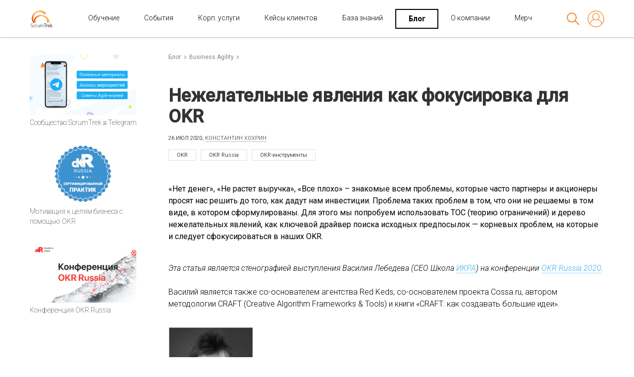

--- FILE ---
content_type: text/html; charset=UTF-8
request_url: https://scrumtrek.ru/blog/business-agility/3284/focus-with-okr/
body_size: 23459
content:
<!DOCTYPE html>
<html lang="ru-RU">
<head>
	<meta charset="UTF-8">
	<meta name="viewport" content="width=device-width, initial-scale=1">

	    <!-- Yandex.Metrika counter -->
    <script type="text/javascript">
        (function(m,e,t,r,i,k,a){
            m[i]=m[i]||function(){(m[i].a=m[i].a||[]).push(arguments)};
            m[i].l=1*new Date();
            for (var j = 0; j < document.scripts.length; j++) {if (document.scripts[j].src === r) { return; }}
            k=e.createElement(t),a=e.getElementsByTagName(t)[0],k.async=1,k.src=r,a.parentNode.insertBefore(k,a)
        })(window, document,'script','https://mc.yandex.ru/metrika/tag.js', 'ym');

        ym(22527481, 'init', {webvisor:true, trackHash:true, clickmap:true, accurateTrackBounce:true, trackLinks:true});
    </script>
    <noscript><div><img src="https://mc.yandex.ru/watch/22527481" style="position:absolute; left:-9999px;" alt="" /></div></noscript>
    <!-- /Yandex.Metrika counter -->
    
	<link rel="profile" href="http://gmpg.org/xfn/11">
	<link rel="pingback" href="https://scrumtrek.ru/blog/xmlrpc.php">

    <!-- Favicon Pack -->
    <link rel="apple-touch-icon" sizes="180x180" href="/apple-touch-icon.png">
    <link rel="icon" type="image/png" sizes="32x32" href="/site/src/favicons/favicon-32x32.png">
    <link rel="icon" type="image/png" sizes="16x16" href="/site/src/favicons/favicon-16x16.png">
    <link rel="manifest" href="/site/src/favicons/manifest.json">
    <link rel="mask-icon" color="#5bbad5" href="/site/src/favicons/safari-pinned-tab.svg">
    <meta name="msapplication-TileColor" content="#da532c">
    <meta name="msapplication-config" content="/site/src/favicons/browserconfig.xml">
    <meta name="theme-color" content="#ffffff">
    <!-- /Favicon Pack -->

    <script type="text/javascript" src="/site/src/js/sourcebuster.min.js?1661862144881b"></script>
    <script type="text/javascript">sbjs.init({lifetime: 3});</script>

	<meta name='robots' content='index, follow, max-image-preview:large, max-snippet:-1, max-video-preview:-1' />
<title>Нежелательные явления как фокусировка для OKR — статья в блоге ScrumTrek</title>

<meta name="description" content="&quot;Нет денег&quot;, &quot;Не растет выручка&quot;, &quot;Все плохо&quot; – знакомые всем проблемы, которые часто партнеры и акционеры просят нас решить до того, как дадут нам инвестиции. Проблема таких проблем в том, что они не решаемы в том виде, в котором сформулированы. Для этого мы попробуем использовать ТОС (теорию ограничений) и дерево нежелательных явлений, как ключевой драйвер поиска исходных предпосылок - корневых проблем, на которые и следует сфокусироваться в наших OKR." />


<!-- google -->

<meta itemprop="name" content="https://scrumtrek.ru"/>

<meta itemprop="description" content=""Нет денег", "Не растет выручка", "Все плохо" – знакомые всем проблемы, которые часто партнеры и акционеры просят нас решить до того, как дадут нам инвестиции. Проблема таких проблем в том, что они не решаемы в том виде, в котором сформулированы. Для этого мы попробуем использовать ТОС (теорию ограничений) и дерево нежелательных явлений, как ключевой драйвер поиска исходных предпосылок - корневых проблем, на которые и следует сфокусироваться в наших OKR."/>

<meta itemprop="image" content="https://i0.wp.com/scrumtrek.ru/blog/wp-content/uploads/2020/07/ikra-logo.png?fit=346%2C344&ssl=1"/>

<!-- /google -->

<meta property="og:title" content="Нежелательные явления как фокусировка для OKR — статья в блоге ScrumTrek"/>

<meta property="og:description" content=""Нет денег", "Не растет выручка", "Все плохо" – знакомые всем проблемы, которые часто партнеры и акционеры просят нас решить до того, как дадут нам инвестиции. Проблема таких проблем в том, что они не решаемы в том виде, в котором сформулированы. Для этого мы попробуем использовать ТОС (теорию ограничений) и дерево нежелательных явлений, как ключевой драйвер поиска исходных предпосылок - корневых проблем, на которые и следует сфокусироваться в наших OKR."/>

<meta id="og_image" property="og:image" content="https://i0.wp.com/scrumtrek.ru/blog/wp-content/uploads/2020/07/ikra-logo.png?fit=346%2C344&ssl=1" />

<meta property="og:url" content="https://scrumtrek.ru/blog/business-agility/3284/focus-with-okr/"/>

<meta property="og:site_name" content="ScrumTrek" />

<!-- twitter -->

<meta name="twitter:site" content="ScrumTrek"/>

<meta name="twitter:title" content="Нежелательные явления как фокусировка для OKR — статья в блоге ScrumTrek"/>

<meta name="twitter:description" content=""Нет денег", "Не растет выручка", "Все плохо" – знакомые всем проблемы, которые часто партнеры и акционеры просят нас решить до того, как дадут нам инвестиции. Проблема таких проблем в том, что они не решаемы в том виде, в котором сформулированы. Для этого мы попробуем использовать ТОС (теорию ограничений) и дерево нежелательных явлений, как ключевой драйвер поиска исходных предпосылок - корневых проблем, на которые и следует сфокусироваться в наших OKR."/>

<meta name="twitter:image:src" content="https://i0.wp.com/scrumtrek.ru/blog/wp-content/uploads/2020/07/ikra-logo.png?fit=346%2C344&ssl=1"/>

<meta name="twitter:domain" content="https://scrumtrek.ru"/>

<!-- /twitter -->


	<!-- This site is optimized with the Yoast SEO plugin v25.6 - https://yoast.com/wordpress/plugins/seo/ -->
	<title>Нежелательные явления как фокусировка для OKR - Блог ScrumTrek</title>
	<link rel="canonical" href="https://scrumtrek.ru/blog/business-agility/3284/focus-with-okr/" />
	<meta property="og:locale" content="ru_RU" />
	<meta property="og:type" content="article" />
	<meta property="og:title" content="Нежелательные явления как фокусировка для OKR - Блог ScrumTrek" />
	<meta property="og:description" content="&quot;Нет денег&quot;, &quot;Не растет выручка&quot;, &quot;Все плохо&quot; – знакомые всем проблемы, которые часто партнеры и акционеры просят нас решить до того, как дадут нам инвестиции. Проблема таких проблем в том, что они не решаемы в том виде, в котором сформулированы. Для этого мы попробуем использовать ТОС (теорию ограничений) и дерево нежелательных явлений, как ключевой драйвер поиска исходных предпосылок - корневых проблем, на которые и следует сфокусироваться в наших OKR." />
	<meta property="og:url" content="https://scrumtrek.ru/blog/business-agility/3284/focus-with-okr/" />
	<meta property="og:site_name" content="Блог ScrumTrek" />
	<meta property="article:published_time" content="2020-07-26T17:04:12+00:00" />
	<meta property="article:modified_time" content="2021-07-16T09:12:13+00:00" />
	<meta property="og:image" content="https://i0.wp.com/scrumtrek.ru/blog/wp-content/uploads/2020/07/ikra-logo.png?fit=346%2C344&ssl=1" />
	<meta property="og:image:width" content="346" />
	<meta property="og:image:height" content="344" />
	<meta property="og:image:type" content="image/png" />
	<meta name="author" content="Константин Хохрин" />
	<meta name="twitter:card" content="summary_large_image" />
	<meta name="twitter:label1" content="Written by" />
	<meta name="twitter:data1" content="Константин Хохрин" />
	<script type="application/ld+json" class="yoast-schema-graph">{"@context":"https://schema.org","@graph":[{"@type":"WebPage","@id":"https://scrumtrek.ru/blog/business-agility/3284/focus-with-okr/","url":"https://scrumtrek.ru/blog/business-agility/3284/focus-with-okr/","name":"Нежелательные явления как фокусировка для OKR - Блог ScrumTrek","isPartOf":{"@id":"https://scrumtrek.ru/blog/#website"},"primaryImageOfPage":{"@id":"https://scrumtrek.ru/blog/business-agility/3284/focus-with-okr/#primaryimage"},"image":{"@id":"https://scrumtrek.ru/blog/business-agility/3284/focus-with-okr/#primaryimage"},"thumbnailUrl":"https://i0.wp.com/scrumtrek.ru/blog/wp-content/uploads/2020/07/ikra-logo.png?fit=346%2C344&ssl=1","datePublished":"2020-07-26T17:04:12+00:00","dateModified":"2021-07-16T09:12:13+00:00","author":{"@id":"https://scrumtrek.ru/blog/#/schema/person/7c3074635cff6bcae752be3afb263a69"},"inLanguage":"ru-RU","potentialAction":[{"@type":"ReadAction","target":["https://scrumtrek.ru/blog/business-agility/3284/focus-with-okr/"]}]},{"@type":"ImageObject","inLanguage":"ru-RU","@id":"https://scrumtrek.ru/blog/business-agility/3284/focus-with-okr/#primaryimage","url":"https://i0.wp.com/scrumtrek.ru/blog/wp-content/uploads/2020/07/ikra-logo.png?fit=346%2C344&ssl=1","contentUrl":"https://i0.wp.com/scrumtrek.ru/blog/wp-content/uploads/2020/07/ikra-logo.png?fit=346%2C344&ssl=1","width":346,"height":344},{"@type":"WebSite","@id":"https://scrumtrek.ru/blog/#website","url":"https://scrumtrek.ru/blog/","name":"Блог ScrumTrek","description":"","potentialAction":[{"@type":"SearchAction","target":{"@type":"EntryPoint","urlTemplate":"https://scrumtrek.ru/blog/?s={search_term_string}"},"query-input":{"@type":"PropertyValueSpecification","valueRequired":true,"valueName":"search_term_string"}}],"inLanguage":"ru-RU"},{"@type":"Person","@id":"https://scrumtrek.ru/blog/#/schema/person/7c3074635cff6bcae752be3afb263a69","name":"Константин Хохрин","image":{"@type":"ImageObject","inLanguage":"ru-RU","@id":"https://scrumtrek.ru/blog/#/schema/person/image/","url":"https://secure.gravatar.com/avatar/efdade14be35acdba6cbe3af976801d8?s=96&d=mm&r=g","contentUrl":"https://secure.gravatar.com/avatar/efdade14be35acdba6cbe3af976801d8?s=96&d=mm&r=g","caption":"Константин Хохрин"},"url":"https://scrumtrek.ru/blog/author/khokhrin/"}]}</script>
	<!-- / Yoast SEO plugin. -->


<link rel='dns-prefetch' href='//fonts.googleapis.com' />
<link rel='preconnect' href='//i0.wp.com' />
<link rel="alternate" type="application/rss+xml" title="Блог ScrumTrek &raquo; Лента" href="https://scrumtrek.ru/blog/feed/" />
<link rel="alternate" type="application/rss+xml" title="Блог ScrumTrek &raquo; Лента комментариев" href="https://scrumtrek.ru/blog/comments/feed/" />
<link rel="alternate" type="application/rss+xml" title="Блог ScrumTrek &raquo; Лента комментариев к &laquo;Нежелательные явления как фокусировка для OKR&raquo;" href="https://scrumtrek.ru/blog/business-agility/3284/focus-with-okr/feed/" />
<script type="text/javascript">
/* <![CDATA[ */
window._wpemojiSettings = {"baseUrl":"https:\/\/s.w.org\/images\/core\/emoji\/15.0.3\/72x72\/","ext":".png","svgUrl":"https:\/\/s.w.org\/images\/core\/emoji\/15.0.3\/svg\/","svgExt":".svg","source":{"concatemoji":"https:\/\/scrumtrek.ru\/blog\/wp-includes\/js\/wp-emoji-release.min.js?ver=6.7"}};
/*! This file is auto-generated */
!function(i,n){var o,s,e;function c(e){try{var t={supportTests:e,timestamp:(new Date).valueOf()};sessionStorage.setItem(o,JSON.stringify(t))}catch(e){}}function p(e,t,n){e.clearRect(0,0,e.canvas.width,e.canvas.height),e.fillText(t,0,0);var t=new Uint32Array(e.getImageData(0,0,e.canvas.width,e.canvas.height).data),r=(e.clearRect(0,0,e.canvas.width,e.canvas.height),e.fillText(n,0,0),new Uint32Array(e.getImageData(0,0,e.canvas.width,e.canvas.height).data));return t.every(function(e,t){return e===r[t]})}function u(e,t,n){switch(t){case"flag":return n(e,"\ud83c\udff3\ufe0f\u200d\u26a7\ufe0f","\ud83c\udff3\ufe0f\u200b\u26a7\ufe0f")?!1:!n(e,"\ud83c\uddfa\ud83c\uddf3","\ud83c\uddfa\u200b\ud83c\uddf3")&&!n(e,"\ud83c\udff4\udb40\udc67\udb40\udc62\udb40\udc65\udb40\udc6e\udb40\udc67\udb40\udc7f","\ud83c\udff4\u200b\udb40\udc67\u200b\udb40\udc62\u200b\udb40\udc65\u200b\udb40\udc6e\u200b\udb40\udc67\u200b\udb40\udc7f");case"emoji":return!n(e,"\ud83d\udc26\u200d\u2b1b","\ud83d\udc26\u200b\u2b1b")}return!1}function f(e,t,n){var r="undefined"!=typeof WorkerGlobalScope&&self instanceof WorkerGlobalScope?new OffscreenCanvas(300,150):i.createElement("canvas"),a=r.getContext("2d",{willReadFrequently:!0}),o=(a.textBaseline="top",a.font="600 32px Arial",{});return e.forEach(function(e){o[e]=t(a,e,n)}),o}function t(e){var t=i.createElement("script");t.src=e,t.defer=!0,i.head.appendChild(t)}"undefined"!=typeof Promise&&(o="wpEmojiSettingsSupports",s=["flag","emoji"],n.supports={everything:!0,everythingExceptFlag:!0},e=new Promise(function(e){i.addEventListener("DOMContentLoaded",e,{once:!0})}),new Promise(function(t){var n=function(){try{var e=JSON.parse(sessionStorage.getItem(o));if("object"==typeof e&&"number"==typeof e.timestamp&&(new Date).valueOf()<e.timestamp+604800&&"object"==typeof e.supportTests)return e.supportTests}catch(e){}return null}();if(!n){if("undefined"!=typeof Worker&&"undefined"!=typeof OffscreenCanvas&&"undefined"!=typeof URL&&URL.createObjectURL&&"undefined"!=typeof Blob)try{var e="postMessage("+f.toString()+"("+[JSON.stringify(s),u.toString(),p.toString()].join(",")+"));",r=new Blob([e],{type:"text/javascript"}),a=new Worker(URL.createObjectURL(r),{name:"wpTestEmojiSupports"});return void(a.onmessage=function(e){c(n=e.data),a.terminate(),t(n)})}catch(e){}c(n=f(s,u,p))}t(n)}).then(function(e){for(var t in e)n.supports[t]=e[t],n.supports.everything=n.supports.everything&&n.supports[t],"flag"!==t&&(n.supports.everythingExceptFlag=n.supports.everythingExceptFlag&&n.supports[t]);n.supports.everythingExceptFlag=n.supports.everythingExceptFlag&&!n.supports.flag,n.DOMReady=!1,n.readyCallback=function(){n.DOMReady=!0}}).then(function(){return e}).then(function(){var e;n.supports.everything||(n.readyCallback(),(e=n.source||{}).concatemoji?t(e.concatemoji):e.wpemoji&&e.twemoji&&(t(e.twemoji),t(e.wpemoji)))}))}((window,document),window._wpemojiSettings);
/* ]]> */
</script>
<style id='wp-emoji-styles-inline-css' type='text/css'>

	img.wp-smiley, img.emoji {
		display: inline !important;
		border: none !important;
		box-shadow: none !important;
		height: 1em !important;
		width: 1em !important;
		margin: 0 0.07em !important;
		vertical-align: -0.1em !important;
		background: none !important;
		padding: 0 !important;
	}
</style>
<link rel='stylesheet' id='wp-block-library-css' href='https://scrumtrek.ru/blog/wp-includes/css/dist/block-library/style.min.css?ver=6.7' type='text/css' media='all' />
<style id='wp-block-library-theme-inline-css' type='text/css'>
.wp-block-audio :where(figcaption){color:#555;font-size:13px;text-align:center}.is-dark-theme .wp-block-audio :where(figcaption){color:#ffffffa6}.wp-block-audio{margin:0 0 1em}.wp-block-code{border:1px solid #ccc;border-radius:4px;font-family:Menlo,Consolas,monaco,monospace;padding:.8em 1em}.wp-block-embed :where(figcaption){color:#555;font-size:13px;text-align:center}.is-dark-theme .wp-block-embed :where(figcaption){color:#ffffffa6}.wp-block-embed{margin:0 0 1em}.blocks-gallery-caption{color:#555;font-size:13px;text-align:center}.is-dark-theme .blocks-gallery-caption{color:#ffffffa6}:root :where(.wp-block-image figcaption){color:#555;font-size:13px;text-align:center}.is-dark-theme :root :where(.wp-block-image figcaption){color:#ffffffa6}.wp-block-image{margin:0 0 1em}.wp-block-pullquote{border-bottom:4px solid;border-top:4px solid;color:currentColor;margin-bottom:1.75em}.wp-block-pullquote cite,.wp-block-pullquote footer,.wp-block-pullquote__citation{color:currentColor;font-size:.8125em;font-style:normal;text-transform:uppercase}.wp-block-quote{border-left:.25em solid;margin:0 0 1.75em;padding-left:1em}.wp-block-quote cite,.wp-block-quote footer{color:currentColor;font-size:.8125em;font-style:normal;position:relative}.wp-block-quote:where(.has-text-align-right){border-left:none;border-right:.25em solid;padding-left:0;padding-right:1em}.wp-block-quote:where(.has-text-align-center){border:none;padding-left:0}.wp-block-quote.is-large,.wp-block-quote.is-style-large,.wp-block-quote:where(.is-style-plain){border:none}.wp-block-search .wp-block-search__label{font-weight:700}.wp-block-search__button{border:1px solid #ccc;padding:.375em .625em}:where(.wp-block-group.has-background){padding:1.25em 2.375em}.wp-block-separator.has-css-opacity{opacity:.4}.wp-block-separator{border:none;border-bottom:2px solid;margin-left:auto;margin-right:auto}.wp-block-separator.has-alpha-channel-opacity{opacity:1}.wp-block-separator:not(.is-style-wide):not(.is-style-dots){width:100px}.wp-block-separator.has-background:not(.is-style-dots){border-bottom:none;height:1px}.wp-block-separator.has-background:not(.is-style-wide):not(.is-style-dots){height:2px}.wp-block-table{margin:0 0 1em}.wp-block-table td,.wp-block-table th{word-break:normal}.wp-block-table :where(figcaption){color:#555;font-size:13px;text-align:center}.is-dark-theme .wp-block-table :where(figcaption){color:#ffffffa6}.wp-block-video :where(figcaption){color:#555;font-size:13px;text-align:center}.is-dark-theme .wp-block-video :where(figcaption){color:#ffffffa6}.wp-block-video{margin:0 0 1em}:root :where(.wp-block-template-part.has-background){margin-bottom:0;margin-top:0;padding:1.25em 2.375em}
</style>
<style id='classic-theme-styles-inline-css' type='text/css'>
/*! This file is auto-generated */
.wp-block-button__link{color:#fff;background-color:#32373c;border-radius:9999px;box-shadow:none;text-decoration:none;padding:calc(.667em + 2px) calc(1.333em + 2px);font-size:1.125em}.wp-block-file__button{background:#32373c;color:#fff;text-decoration:none}
</style>
<style id='global-styles-inline-css' type='text/css'>
:root{--wp--preset--aspect-ratio--square: 1;--wp--preset--aspect-ratio--4-3: 4/3;--wp--preset--aspect-ratio--3-4: 3/4;--wp--preset--aspect-ratio--3-2: 3/2;--wp--preset--aspect-ratio--2-3: 2/3;--wp--preset--aspect-ratio--16-9: 16/9;--wp--preset--aspect-ratio--9-16: 9/16;--wp--preset--color--black: #000000;--wp--preset--color--cyan-bluish-gray: #abb8c3;--wp--preset--color--white: #ffffff;--wp--preset--color--pale-pink: #f78da7;--wp--preset--color--vivid-red: #cf2e2e;--wp--preset--color--luminous-vivid-orange: #ff6900;--wp--preset--color--luminous-vivid-amber: #fcb900;--wp--preset--color--light-green-cyan: #7bdcb5;--wp--preset--color--vivid-green-cyan: #00d084;--wp--preset--color--pale-cyan-blue: #8ed1fc;--wp--preset--color--vivid-cyan-blue: #0693e3;--wp--preset--color--vivid-purple: #9b51e0;--wp--preset--gradient--vivid-cyan-blue-to-vivid-purple: linear-gradient(135deg,rgba(6,147,227,1) 0%,rgb(155,81,224) 100%);--wp--preset--gradient--light-green-cyan-to-vivid-green-cyan: linear-gradient(135deg,rgb(122,220,180) 0%,rgb(0,208,130) 100%);--wp--preset--gradient--luminous-vivid-amber-to-luminous-vivid-orange: linear-gradient(135deg,rgba(252,185,0,1) 0%,rgba(255,105,0,1) 100%);--wp--preset--gradient--luminous-vivid-orange-to-vivid-red: linear-gradient(135deg,rgba(255,105,0,1) 0%,rgb(207,46,46) 100%);--wp--preset--gradient--very-light-gray-to-cyan-bluish-gray: linear-gradient(135deg,rgb(238,238,238) 0%,rgb(169,184,195) 100%);--wp--preset--gradient--cool-to-warm-spectrum: linear-gradient(135deg,rgb(74,234,220) 0%,rgb(151,120,209) 20%,rgb(207,42,186) 40%,rgb(238,44,130) 60%,rgb(251,105,98) 80%,rgb(254,248,76) 100%);--wp--preset--gradient--blush-light-purple: linear-gradient(135deg,rgb(255,206,236) 0%,rgb(152,150,240) 100%);--wp--preset--gradient--blush-bordeaux: linear-gradient(135deg,rgb(254,205,165) 0%,rgb(254,45,45) 50%,rgb(107,0,62) 100%);--wp--preset--gradient--luminous-dusk: linear-gradient(135deg,rgb(255,203,112) 0%,rgb(199,81,192) 50%,rgb(65,88,208) 100%);--wp--preset--gradient--pale-ocean: linear-gradient(135deg,rgb(255,245,203) 0%,rgb(182,227,212) 50%,rgb(51,167,181) 100%);--wp--preset--gradient--electric-grass: linear-gradient(135deg,rgb(202,248,128) 0%,rgb(113,206,126) 100%);--wp--preset--gradient--midnight: linear-gradient(135deg,rgb(2,3,129) 0%,rgb(40,116,252) 100%);--wp--preset--font-size--small: 13px;--wp--preset--font-size--medium: 20px;--wp--preset--font-size--large: 36px;--wp--preset--font-size--x-large: 42px;--wp--preset--spacing--20: 0.44rem;--wp--preset--spacing--30: 0.67rem;--wp--preset--spacing--40: 1rem;--wp--preset--spacing--50: 1.5rem;--wp--preset--spacing--60: 2.25rem;--wp--preset--spacing--70: 3.38rem;--wp--preset--spacing--80: 5.06rem;--wp--preset--shadow--natural: 6px 6px 9px rgba(0, 0, 0, 0.2);--wp--preset--shadow--deep: 12px 12px 50px rgba(0, 0, 0, 0.4);--wp--preset--shadow--sharp: 6px 6px 0px rgba(0, 0, 0, 0.2);--wp--preset--shadow--outlined: 6px 6px 0px -3px rgba(255, 255, 255, 1), 6px 6px rgba(0, 0, 0, 1);--wp--preset--shadow--crisp: 6px 6px 0px rgba(0, 0, 0, 1);}:where(.is-layout-flex){gap: 0.5em;}:where(.is-layout-grid){gap: 0.5em;}body .is-layout-flex{display: flex;}.is-layout-flex{flex-wrap: wrap;align-items: center;}.is-layout-flex > :is(*, div){margin: 0;}body .is-layout-grid{display: grid;}.is-layout-grid > :is(*, div){margin: 0;}:where(.wp-block-columns.is-layout-flex){gap: 2em;}:where(.wp-block-columns.is-layout-grid){gap: 2em;}:where(.wp-block-post-template.is-layout-flex){gap: 1.25em;}:where(.wp-block-post-template.is-layout-grid){gap: 1.25em;}.has-black-color{color: var(--wp--preset--color--black) !important;}.has-cyan-bluish-gray-color{color: var(--wp--preset--color--cyan-bluish-gray) !important;}.has-white-color{color: var(--wp--preset--color--white) !important;}.has-pale-pink-color{color: var(--wp--preset--color--pale-pink) !important;}.has-vivid-red-color{color: var(--wp--preset--color--vivid-red) !important;}.has-luminous-vivid-orange-color{color: var(--wp--preset--color--luminous-vivid-orange) !important;}.has-luminous-vivid-amber-color{color: var(--wp--preset--color--luminous-vivid-amber) !important;}.has-light-green-cyan-color{color: var(--wp--preset--color--light-green-cyan) !important;}.has-vivid-green-cyan-color{color: var(--wp--preset--color--vivid-green-cyan) !important;}.has-pale-cyan-blue-color{color: var(--wp--preset--color--pale-cyan-blue) !important;}.has-vivid-cyan-blue-color{color: var(--wp--preset--color--vivid-cyan-blue) !important;}.has-vivid-purple-color{color: var(--wp--preset--color--vivid-purple) !important;}.has-black-background-color{background-color: var(--wp--preset--color--black) !important;}.has-cyan-bluish-gray-background-color{background-color: var(--wp--preset--color--cyan-bluish-gray) !important;}.has-white-background-color{background-color: var(--wp--preset--color--white) !important;}.has-pale-pink-background-color{background-color: var(--wp--preset--color--pale-pink) !important;}.has-vivid-red-background-color{background-color: var(--wp--preset--color--vivid-red) !important;}.has-luminous-vivid-orange-background-color{background-color: var(--wp--preset--color--luminous-vivid-orange) !important;}.has-luminous-vivid-amber-background-color{background-color: var(--wp--preset--color--luminous-vivid-amber) !important;}.has-light-green-cyan-background-color{background-color: var(--wp--preset--color--light-green-cyan) !important;}.has-vivid-green-cyan-background-color{background-color: var(--wp--preset--color--vivid-green-cyan) !important;}.has-pale-cyan-blue-background-color{background-color: var(--wp--preset--color--pale-cyan-blue) !important;}.has-vivid-cyan-blue-background-color{background-color: var(--wp--preset--color--vivid-cyan-blue) !important;}.has-vivid-purple-background-color{background-color: var(--wp--preset--color--vivid-purple) !important;}.has-black-border-color{border-color: var(--wp--preset--color--black) !important;}.has-cyan-bluish-gray-border-color{border-color: var(--wp--preset--color--cyan-bluish-gray) !important;}.has-white-border-color{border-color: var(--wp--preset--color--white) !important;}.has-pale-pink-border-color{border-color: var(--wp--preset--color--pale-pink) !important;}.has-vivid-red-border-color{border-color: var(--wp--preset--color--vivid-red) !important;}.has-luminous-vivid-orange-border-color{border-color: var(--wp--preset--color--luminous-vivid-orange) !important;}.has-luminous-vivid-amber-border-color{border-color: var(--wp--preset--color--luminous-vivid-amber) !important;}.has-light-green-cyan-border-color{border-color: var(--wp--preset--color--light-green-cyan) !important;}.has-vivid-green-cyan-border-color{border-color: var(--wp--preset--color--vivid-green-cyan) !important;}.has-pale-cyan-blue-border-color{border-color: var(--wp--preset--color--pale-cyan-blue) !important;}.has-vivid-cyan-blue-border-color{border-color: var(--wp--preset--color--vivid-cyan-blue) !important;}.has-vivid-purple-border-color{border-color: var(--wp--preset--color--vivid-purple) !important;}.has-vivid-cyan-blue-to-vivid-purple-gradient-background{background: var(--wp--preset--gradient--vivid-cyan-blue-to-vivid-purple) !important;}.has-light-green-cyan-to-vivid-green-cyan-gradient-background{background: var(--wp--preset--gradient--light-green-cyan-to-vivid-green-cyan) !important;}.has-luminous-vivid-amber-to-luminous-vivid-orange-gradient-background{background: var(--wp--preset--gradient--luminous-vivid-amber-to-luminous-vivid-orange) !important;}.has-luminous-vivid-orange-to-vivid-red-gradient-background{background: var(--wp--preset--gradient--luminous-vivid-orange-to-vivid-red) !important;}.has-very-light-gray-to-cyan-bluish-gray-gradient-background{background: var(--wp--preset--gradient--very-light-gray-to-cyan-bluish-gray) !important;}.has-cool-to-warm-spectrum-gradient-background{background: var(--wp--preset--gradient--cool-to-warm-spectrum) !important;}.has-blush-light-purple-gradient-background{background: var(--wp--preset--gradient--blush-light-purple) !important;}.has-blush-bordeaux-gradient-background{background: var(--wp--preset--gradient--blush-bordeaux) !important;}.has-luminous-dusk-gradient-background{background: var(--wp--preset--gradient--luminous-dusk) !important;}.has-pale-ocean-gradient-background{background: var(--wp--preset--gradient--pale-ocean) !important;}.has-electric-grass-gradient-background{background: var(--wp--preset--gradient--electric-grass) !important;}.has-midnight-gradient-background{background: var(--wp--preset--gradient--midnight) !important;}.has-small-font-size{font-size: var(--wp--preset--font-size--small) !important;}.has-medium-font-size{font-size: var(--wp--preset--font-size--medium) !important;}.has-large-font-size{font-size: var(--wp--preset--font-size--large) !important;}.has-x-large-font-size{font-size: var(--wp--preset--font-size--x-large) !important;}
:where(.wp-block-post-template.is-layout-flex){gap: 1.25em;}:where(.wp-block-post-template.is-layout-grid){gap: 1.25em;}
:where(.wp-block-columns.is-layout-flex){gap: 2em;}:where(.wp-block-columns.is-layout-grid){gap: 2em;}
:root :where(.wp-block-pullquote){font-size: 1.5em;line-height: 1.6;}
</style>
<link rel='stylesheet' id='advanced-page-visit-counter-css' href='https://scrumtrek.ru/blog/wp-content/plugins/advanced-page-visit-counter/public/css/advanced-page-visit-counter-public.css?ver=8.0.6' type='text/css' media='all' />
<link rel='stylesheet' id='anycomment-custom-styles-css' href='https://scrumtrek.ru/blog/wp-content/plugins/anycomment/static/css/main-custom-2c9ac7f168f304c5e79e915b40d8a8422a6ba3ac5944c405006b0e8dee9e7b1a.min.css?ver=9b87b6e21a74caabf02f75b28bb0fb66' type='text/css' media='all' />
<link rel='stylesheet' id='collapscore-css-css' href='https://scrumtrek.ru/blog/wp-content/plugins/jquery-collapse-o-matic/css/core_style.css?ver=1.0' type='text/css' media='all' />
<link rel='stylesheet' id='collapseomatic-css-css' href='https://scrumtrek.ru/blog/wp-content/plugins/jquery-collapse-o-matic/css/light_style.css?ver=1.6' type='text/css' media='all' />
<link rel='stylesheet' id='jquery-datatables-ptp-css' href='https://scrumtrek.ru/blog/wp-content/plugins/posts-table-pro/assets/js/datatables/datatables.min.css?ver=1.13.1' type='text/css' media='all' />
<link rel='stylesheet' id='scrumtrek-blog-wp-css-css' href='https://scrumtrek.ru/blog/wp-content/themes/scrumtrek-blog/style.css?ver=1716784503' type='text/css' media='all' />
<link rel='stylesheet' id='scrumtrek-blog-normalize-css-css' href='https://scrumtrek.ru/blog/wp-content/themes/scrumtrek-blog/css/normalize.css?ver=6.7' type='text/css' media='all' />
<link rel='stylesheet' id='scrumtrek-blog-font-roboto-css' href='https://fonts.googleapis.com/css?family=Roboto%3A100%2C300%2C300i%2C400%2C500&#038;subset=cyrillic&#038;ver=6.7' type='text/css' media='all' />
<link rel='stylesheet' id='scrumtrek-blog-font-roboto-cond-css' href='https://fonts.googleapis.com/css?family=Roboto+Condensed%3A300&#038;subset=latin%2Ccyrillic-ext&#038;ver=6.7' type='text/css' media='all' />
<style id='posts-table-pro-head-inline-css' type='text/css'>
table.posts-data-table { visibility: hidden; }
</style>
<link rel='stylesheet' id='wp-add-custom-css-css' href='https://scrumtrek.ru/blog?display_custom_css=css&#038;ver=6.7' type='text/css' media='all' />
<script type="text/javascript" src="https://scrumtrek.ru/blog/wp-includes/js/jquery/jquery.min.js?ver=3.7.1" id="jquery-core-js"></script>
<script type="text/javascript" src="https://scrumtrek.ru/blog/wp-includes/js/jquery/jquery-migrate.min.js?ver=3.4.1" id="jquery-migrate-js"></script>
<script type="text/javascript" id="advanced-page-visit-counter-js-extra">
/* <![CDATA[ */
var apvc_rest = {"ap_rest_url":"https:\/\/scrumtrek.ru\/blog\/wp-json\/","wp_rest":"ce552af9f9","ap_cpt":"post"};
/* ]]> */
</script>
<script type="text/javascript" src="https://scrumtrek.ru/blog/wp-content/plugins/advanced-page-visit-counter/public/js/advanced-page-visit-counter-public.js?ver=8.0.6" id="advanced-page-visit-counter-js"></script>
<script type="text/javascript" src="https://scrumtrek.ru/blog/wp-content/themes/scrumtrek-blog/js/jquery-2.2.3.min.js?ver=6.7" id="scrumtrek-blog-jquery-js"></script>
<script type="text/javascript" src="https://scrumtrek.ru/blog/wp-content/themes/scrumtrek-blog/js/modernizr-custom.js?ver=6.7" id="scrumtrek-blog-modernizr-js"></script>
<script type="text/javascript" src="https://scrumtrek.ru/blog/wp-content/themes/scrumtrek-blog/js/ScrollMagic.min.js?ver=6.7" id="scrumtrek-blog-scrollmagic-js"></script>
<script type="text/javascript" src="https://scrumtrek.ru/blog/wp-content/themes/scrumtrek-blog/js/main.js?ver=1.6" id="scrumtrek-blog-main-js-js"></script>
<script type="text/javascript" src="https://scrumtrek.ru/blog/wp-content/themes/scrumtrek-blog/scripts.js?ver=1.0.0" id="scrumtrek-blog-scripts-js"></script>
<link rel="https://api.w.org/" href="https://scrumtrek.ru/blog/wp-json/" /><link rel="alternate" title="JSON" type="application/json" href="https://scrumtrek.ru/blog/wp-json/wp/v2/posts/3284" /><link rel="EditURI" type="application/rsd+xml" title="RSD" href="https://scrumtrek.ru/blog/xmlrpc.php?rsd" />
<meta name="generator" content="WordPress 6.7" />
<link rel='shortlink' href='https://scrumtrek.ru/blog/?p=3284' />
<link rel="alternate" title="oEmbed (JSON)" type="application/json+oembed" href="https://scrumtrek.ru/blog/wp-json/oembed/1.0/embed?url=https%3A%2F%2Fscrumtrek.ru%2Fblog%2Fbusiness-agility%2F3284%2Ffocus-with-okr%2F" />
<link rel="alternate" title="oEmbed (XML)" type="text/xml+oembed" href="https://scrumtrek.ru/blog/wp-json/oembed/1.0/embed?url=https%3A%2F%2Fscrumtrek.ru%2Fblog%2Fbusiness-agility%2F3284%2Ffocus-with-okr%2F&#038;format=xml" />
<meta name="generator" content="performance-lab 3.9.0; plugins: ">
<style type="text/css">.recentcomments a{display:inline !important;padding:0 !important;margin:0 !important;}</style></head>

<body class="post-page">
	<!-- Google Tag Manager (noscript) -->
	<noscript><iframe src="https://www.googletagmanager.com/ns.html?id=GTM-NGL7MJ"
					  height="0" width="0" style="display:none;visibility:hidden"></iframe></noscript>
	<!-- End Google Tag Manager (noscript) -->

	
    <div class="m-filter-btn">
        <div class="i-filter-m"></div>
    </div>

        <div class="m-share">
        <div class="pluso" data-background="transparent" data-options="big,round,line,horizontal,nocounter,theme=04" data-services="vkontakte,twitter"></div>

        <div class="m-share__btn">
            <div class="i-share-m"></div>
        </div>
    </div>
    
    <div class="m-tags">
        <div class="m-tags__list">
            <div class='m-tag ' data-tag='agile' data-active='0'>Agile</div><div class='m-tag ' data-tag='hr' data-active='0'>Agile People</div><div class='m-tag ' data-tag='agile-coach' data-active='0'>Agile-коуч</div><div class='m-tag ' data-tag='agile-transformation' data-active='0'>Agile-трансформация</div><div class='m-tag ' data-tag='agilesurvey' data-active='0'>AgileSurvey</div><div class='m-tag ' data-tag='beyond-budgeting' data-active='0'>Beyond Budgeting</div><div class='m-tag ' data-tag='devops' data-active='0'>DevOps</div><div class='m-tag ' data-tag='hardware' data-active='0'>Hardware</div><div class='m-tag ' data-tag='kanban' data-active='0'>Kanban</div><div class='m-tag ' data-tag='kpi' data-active='0'>KPI</div><div class='m-tag ' data-tag='lean' data-active='0'>Lean</div><div class='m-tag ' data-tag='less' data-active='0'>LeSS</div><div class='m-tag ' data-tag='nexus' data-active='0'>Nexus</div><div class='m-tag ' data-tag='okr' data-active='0'>OKR</div><div class='m-tag ' data-tag='okr-russia' data-active='0'>OKR Russia</div><div class='m-tag ' data-tag='okr-tools' data-active='0'>OKR-инструменты</div><div class='m-tag ' data-tag='project-management' data-active='0'>Project management</div><div class='m-tag ' data-tag='rte' data-active='0'>RTE</div><div class='m-tag ' data-tag='safe' data-active='0'>SAFe</div><div class='m-tag ' data-tag='scrum' data-active='0'>Scrum</div><div class='m-tag ' data-tag='scrum-in-hardware' data-active='0'>Scrum in Hardware</div><div class='m-tag ' data-tag='scrum-master' data-active='0'>Scrum-мастер</div><div class='m-tag ' data-tag='spotify' data-active='0'>Spotify</div><div class='m-tag ' data-tag='avtomatizatsiya' data-active='0'>Автоматизация</div><div class='m-tag ' data-tag='architecture' data-active='0'>Архитектура</div><div class='m-tag ' data-tag='budgeting' data-active='0'>Бюджетирование</div><div class='m-tag ' data-tag='product-owner' data-active='0'>Владелец продукта</div><div class='m-tag ' data-tag='game' data-active='0'>Игра</div><div class='m-tag ' data-tag='ai' data-active='0'>ИИ</div><div class='m-tag ' data-tag='engineering' data-active='0'>Инженерия</div><div class='m-tag ' data-tag='istoriya' data-active='0'>История</div><div class='m-tag ' data-tag='conflicts' data-active='0'>Конфликты</div><div class='m-tag ' data-tag='marketing' data-active='0'>Маркетинг</div><div class='m-tag ' data-tag='management' data-active='0'>Менеджмент</div><div class='m-tag ' data-tag='education' data-active='0'>Обучение</div><div class='m-tag ' data-tag='product-tools' data-active='0'>Продуктовые инструменты</div><div class='m-tag ' data-tag='product-management' data-active='0'>Продуктовый менеджмент</div><div class='m-tag ' data-tag='self-organizing' data-active='0'>Самоорганизация</div><div class='m-tag ' data-tag='testirovanie' data-active='0'>Тестирование</div><div class='m-tag ' data-tag='transkribatsiya' data-active='0'>Транскрибация</div><div class='m-tag ' data-tag='upravlenie-portfelem' data-active='0'>Управление портфелем</div><div class='m-tag ' data-tag='facilitation' data-active='0'>Фасилитация</div><div class='m-tag ' data-tag='finance' data-active='0'>Финансы</div><div class='m-tag ' data-tag='holacracy' data-active='0'>Холакратия</div>        </div>

        <div class="m-tags__close i-close-m"></div>

        <div class="m-tags__apply">
            <div class="m-tags__apply-btn">Применить</div>
        </div>
    </div><aside id='navigation' class='top-menu top-menu--mini' style='background:#ffffff'>
                <div class='top-menu__wrapper'>
                    <div class='top-menu__container top-menu__container--bottom top-menu__container--sticky'>
                        <nav class='top-menu__menu top-menu__menu--relative'>
                <div class='top-menu__logo-lite'>
                    <a href='/' class='top-menu__logo-mini blured-bg' title='ScrumTrek'></a>
                </div>
                <ul><li><a class='top-menu__item multiple' href='#' >Обучение</a><ul class='sub_menu'><li><a class='top-menu__item' href='/training-map/' >Карта тренингов</a></li><li><a class='top-menu__item' href='/trainings/' >Расписание тренингов</a></li><li><a class='top-menu__item' href='/certification/' >Сертификации</a></li><li><a class='top-menu__item' href='/product/agile-scrum/#training' >Обучение новичков в Agile</a></li><li><a class='top-menu__item' href='/product/scrum-master/#training' >Обучение скрам-мастеров</a></li><li><a class='top-menu__item' href='/product/244/kurs-agile-coach-university/' target='_blank' >Обучение agile-коучей</a></li><li><a class='top-menu__item' href='/product/product-owner/' target='_blank' >Обучение владельцев продукта</a></li><li><a class='top-menu__item' href='https://scrumtrek.ru/training-map/#business' >Другое обучение</a></li></ul></li><li><a class='top-menu__item multiple' href='/free-events-and-conferences/' >События</a><ul class='sub_menu'><li><a class='top-menu__item' href='https://archdays.ru' target='_blank' >ArchDays</a></li><li><a class='top-menu__item' href='https://agiledays.ru' target='_blank' >AgileDays</a></li><li><a class='top-menu__item' href='https://productconf.ru' target='_blank' >ProductConf</a></li><li><a class='top-menu__item' href='/free-events-and-conferences/#!/tfeeds/145398654671/c/%D0%91%D0%95%D0%A1%D0%9F%D0%9B%D0%90%D0%A2%D0%9D%D0%9E' >Бесплатные события</a></li></ul></li><li><a class='top-menu__item multiple' href='https://scrumtrek.ru/p/uslugi/' >Корп. услуги</a><ul class='sub_menu'><li><a class='top-menu__item' href='https://scrumtrek.ru/p/uslugi/' >Консалтинг по гибким подходам</a></li><li><a class='top-menu__item' href='https://www.kkts.ai/transformation' target='_blank' >Консалтинг по применению AI</a></li><li><a class='top-menu__item' href='https://scrumtrek.ru/p/obuchenie/' >Обучение для компаний</a></li><li><a class='top-menu__item' href='https://scrumtrek.ru/korporativnye-sessii-biznesa/' >Корпоративные сессии для бизнеса</a></li><li><a class='top-menu__item' href='https://scrumtrek.ru/event-storming/' >Проведение сессий Event Storming</a></li></ul></li><li><a class='top-menu__item multiple' href='/cases/' >Кейсы клиентов</a><ul class='sub_menu'><li><a class='top-menu__item' href='/cases/' >Истории компаний</a></li><li><a class='top-menu__item' href='/graduate-stories/' >Истории выпускников</a></li></ul></li><li><a class='top-menu__item multiple' href='/blog/knowledge-base/' >База знаний</a><ul class='sub_menu'><li><a class='top-menu__item' href='/blog/knowledge-base/' >Видео и статьи — поиск</a></li><li><a class='top-menu__item' href='https://aidea.st/video-and-articles?utm_source=scrumtrek' target='_blank' >Видео и статьи про AI</a></li><li><a class='top-menu__item' href='/blog/agile-scrum/scrum-glossary/' >Глоссарий Scrum</a></li><li><a class='top-menu__item' href='/blog/kanban/kanban-glossary/' >Глоссарий Kanban</a></li><li><a class='top-menu__item' href='/blog/business-agility/okr-big-picture/' >Глоссарий OKR</a></li><li><a class='top-menu__item' href='/blog/product-management/product-glossary/' >Глоссарий владельца продукта</a></li><li><a class='top-menu__item' href='/blog/enterprise-agility/8180/safe-russia/' >Навигатор по SAFe</a></li><li><a class='top-menu__item' href='/product/agile-scrum/' >Навигатор по Agile / Scrum</a></li><li><a class='top-menu__item' href='/materials/quiz/' >Тесты по Agile / Scrum</a></li></ul></li><li><a class='top-menu__item top-menu__item--blog multiple' href='/blog/' >Блог</a><ul class='sub_menu'><li><a class='top-menu__item' href='/blog/' >Все статьи</a></li><li><a class='top-menu__item' href='/blog/agile-scrum/' >Agile / Scrum</a></li><li><a class='top-menu__item' href='/blog/kanban/' >Kanban</a></li><li><a class='top-menu__item' href='/blog/product-management/' >Управление продуктами</a></li><li><a class='top-menu__item' href='/blog/enterprise-agility/' >Enterprise Agility</a></li><li><a class='top-menu__item' href='/blog/business-agility/' >Business Agility и OKR</a></li><li><a class='top-menu__item' href='/blog/soft-skills/' >Фасилитация и коучинг</a></li><li><a class='top-menu__item' href='/blog/ai/' >Применения AI</a></li></ul></li><li><a class='top-menu__item multiple' href='/about/' >О компании</a><ul class='sub_menu'><li><a class='top-menu__item' href='/about/' >Что мы делаем</a></li><li><a class='top-menu__item' href='/team/' >Наша команда</a></li><li><a class='top-menu__item' href='/contacts/' >Контакты</a></li></ul></li><li><a class='top-menu__item' href='/stuff/' >Мерч</a></li></ul>
                <div class='top-menu__search-lite'>
                    <a class='searchOpen top-menu__link' href='/research/' title='Поиск'>
                        <i class='top-menu__icon top-menu__icon--search'></i>
                    </a>
                </div>
                <div class='top-menu__profile-lite'>
                    <a href='/profile/' class='top-menu__link' title='Войти' id='login-button'>
            <i class='top-menu__icon top-menu__icon--login'></i>
            <span></span>
        </a>
                </div>
            </nav>
                    </div>
                    
                </div>
            </aside>    <div class="wrapper wrapper--footer-to-bottom">
        <main class="main main--with-sidebar">
            <aside class="sidebar-add">
	        <!-- <div class="sidebar-add__title">Тренинги по теме</div> -->
        <div class="sidebar-add__latest">
                            <article class="posts__margin-bottom posts__margin-bottom--little preview">
                    <a class="preview__img preview__img--size-medium preview__img--bottom-margin preview__img_block"
                       href="https://agils.ru/tg_st-blog"
                         target="_blank">
                        <span style="display:inline-block;width:100%;height:100%;background:url('https://scrumtrek.ru/blog/wp-content/uploads/2023/08/tg_st-smaill.jpg') 0 0 no-repeat;background-size:cover"></span>
                    </a>
                    <div class="preview__posted preview__posted_mod_2">
                                            </div>
                    <a class="preview__title preview__title_max-height_1 preview__title_size_3 heading-3"
                       href="https://agils.ru/tg_st-blog"
                         target="_blank"                    >
                        Сообщество ScrumTrek в Telegram                    </a>
                </article>
                                <article class="posts__margin-bottom posts__margin-bottom--little preview">
                    <a class="preview__img preview__img--size-medium preview__img--bottom-margin preview__img_block"
                       href="https://scrumtrek.ru/product/171/motivaciya-k-celyam-biznesa-s-pomoschyu-okr-sertificirovanniy-praktik-okr/"
                         target="_blank">
                        <span style="display:inline-block;width:100%;height:100%;background:url('https://scrumtrek.ru/blog/wp-content/uploads/2022/09/okr_practitioner_badge.png') 0 0 no-repeat;background-size:cover"></span>
                    </a>
                    <div class="preview__posted preview__posted_mod_2">
                                            </div>
                    <a class="preview__title preview__title_max-height_1 preview__title_size_3 heading-3"
                       href="https://scrumtrek.ru/product/171/motivaciya-k-celyam-biznesa-s-pomoschyu-okr-sertificirovanniy-praktik-okr/"
                         target="_blank"                    >
                        Мотивация к целям бизнеса с помощью OKR                    </a>
                </article>
                                <article class="posts__margin-bottom posts__margin-bottom--little preview">
                    <a class="preview__img preview__img--size-medium preview__img--bottom-margin preview__img_block"
                       href="http://okr-conf.ru"
                         target="_blank">
                        <span style="display:inline-block;width:100%;height:100%;background:url('https://scrumtrek.ru/blog/wp-content/uploads/2019/10/OKR2019-fb.jpg') 0 0 no-repeat;background-size:cover"></span>
                    </a>
                    <div class="preview__posted preview__posted_mod_2">
                                            </div>
                    <a class="preview__title preview__title_max-height_1 preview__title_size_3 heading-3"
                       href="http://okr-conf.ru"
                         target="_blank"                    >
                        Конференция OKR Russia                    </a>
                </article>
                        </div>
                <div class="sidebar-add__share">
            <div class="sidebar-add__share-label">Рассказать друзьям</div>
            <div class="pluso" data-background="transparent"
                 data-options="medium,square,line,horizontal,nocounter,theme=04"
                 data-services="vkontakte,twitter"></div>
        </div>
        </aside>

<section class="post">
    <div class="container container--width-large container--top-padding-small">
		<div class="post__breadcrumbs">
                <div class="breadcrumbs">
        <a href='https://scrumtrek.ru/blog/' class='breadcrumbs__item'>Блог</a><a href="https://scrumtrek.ru/blog/business-agility/">Business Agility</a>    </div>
    		</div>
                <h1 class="post__title heading-1">Нежелательные явления как фокусировка для OKR</h1>
                    <div class="post__posted post__posted--in-header">26 июл 2020, <a href="https://scrumtrek.ru/blog/authors/konstantin-khokhrin/" class="link__underlined">Константин Хохрин</a></div>
                <div class="post__tags tags">
            <a class="tags__tag tags__tag_mar_1 btn-b btn-b_size_2 btn-b_col_light" href="https://scrumtrek.ru/blog/tag/okr/" data-tag="okr" rel="tag">OKR</a><a class="tags__tag tags__tag_mar_1 btn-b btn-b_size_2 btn-b_col_light" href="https://scrumtrek.ru/blog/tag/okr-russia/" data-tag="okr-russia" rel="tag">OKR Russia</a><a class="tags__tag tags__tag_mar_1 btn-b btn-b_size_2 btn-b_col_light" href="https://scrumtrek.ru/blog/tag/okr-tools/" data-tag="okr-tools" rel="tag">OKR-инструменты</a>        </div>

                    <div class="post__excerpt"><p>&#171;Нет денег&#187;, &#171;Не растет выручка&#187;, &#171;Все плохо&#187; – знакомые всем проблемы, которые часто партнеры и акционеры просят нас решить до того, как дадут нам инвестиции. Проблема таких проблем в том, что они не решаемы в том виде, в котором сформулированы. Для этого мы попробуем использовать ТОС (теорию ограничений) и дерево нежелательных явлений, как ключевой драйвер поиска исходных предпосылок &#8212; корневых проблем, на которые и следует сфокусироваться в наших OKR.</p>
</div>
        
				<div class="post__content">
			<p><em>Эта статья является стенографией выступления Василия Лебедева (CEO Школа <a href="https://ikraikra.ru">ИКРА</a>) на конференции <a href="http://okr-conf.ru/">OKR Russia 2020</a>.</em></p>
<p>Василий является также со-основателем агентства Red Keds, со-основателем проекта Cossa.ru, автором методологии CRAFT (Creative Algorithm Frameworks &amp; Tools) и книги &#171;CRAFT: как создавать большие идеи&#187;.</p>
<p><img data-recalc-dims="1" decoding="async" class="alignnone wp-image-3291 size-medium" src="https://i0.wp.com/scrumtrek.ru/blog/wp-content/uploads/2020/07/lebedev.png?resize=173%2C172&#038;ssl=1" alt="" width="173" height="172" srcset="https://i0.wp.com/scrumtrek.ru/blog/wp-content/uploads/2020/07/lebedev.png?resize=173%2C172&amp;ssl=1 173w, https://i0.wp.com/scrumtrek.ru/blog/wp-content/uploads/2020/07/lebedev.png?w=452&amp;ssl=1 452w" sizes="(max-width: 173px) 100vw, 173px" /></p>
<hr />
<p>Мы в ИКРЕ занимаемся различными креативными штуками, и мне очень захотелось пообщаться с вами о шаге до OKR, потому что мы часто встречаемся с руководителями предприятий у которых есть задача «сформулировать задачу».</p>
<p>Есть стратегическая сессия. Вы на этой сессии пытаетесь определить, какие амбициозные цели поставить себе на этот год, которые бы вдохновляли и которые бы можно было измерить. Тем более, если вы руководитель транснациональной или большой федеральной компании, вы прекрасно знаете, каково это, когда вам сверху совет директоров даёт общую формулировку и всё, — а дальше вы должны каким-то образом конкретизировать до конкретных действий.</p>
<p>Свой доклад я хочу посвятить вопросу «Как на уровне стратегии определять самое важное, когда важным кажется всё?»</p>
<p>Есть инструмент, который пришёл к нам из теории ограничений систем (ТОС), и сегодня мы покажем как можно его связать с OKR, чтобы построить цепочку от глобальных стратегических целей к OKR задачам.</p>
<p>Мы делаем следующее: комбинируем три шага, в рамках которых выделяем ключевые проблемы из всего того вороха явлений, который есть, после этого, в ответ на проблемы, мы формируем «прорывы» — амбициозные и слегка не достижимые, затем немного «изменяем громкость» этого прорыва, чтобы превратить его в измеримые понятные параметры бизнес-метрик.</p>
<p>Если мы посмотрим на то, как искать ключевые задачи в системе, то давайте сначала поговорим про то, как система ограничений понимает бизнес. Бизнес она понимает следующим образом: любой бизнес — это несовершенная система. Эта система состоит из множества плавающих подсистем на разных уровнях. Вся эта цепь из систем постоянно движется и меняется. Поэтому невозможно статично описать всю систему одномоментно. Нельзя поставить себе много целей и всё время ими жонглировать. В таком случае компания может иметь 100 целей и в итоге не выполнит ни одну, потому что 20% наших действий дают 80% эффекта. Нужно сфокусироваться.</p>
<p>Э. Голдратт (создатель теории ограничения систем): «Если бы было слово, описывающее теорию ограничения систем, это было бы слово «фокус»».</p>
<p>То есть мы с вами при постановке целей должны искать самые узкие места и именно туда направлять весь наш фокус. Именно там ставить задачи.</p>
<p>ТОС — утверждения:</p>
<ol>
<li>80% эффекта приносит 20% действий;</li>
<li>Исправьте самые узкие места;</li>
<li>Одна проблема за раз;</li>
<li>В каждой системе есть одна-две ключевые проблемы, которые мы можем с вами исправить, и от которых разрушатся все остальные следствия;</li>
<li>Направляйте все ресурсы на самые важные проблемы;</li>
<li>Самые сложные проблемы не обязательно дают самый большой эффект;</li>
<li>Разрешив один вопрос, переходите к другому.</li>
</ol>
<p>Воспринимайте это как бесконечный процесс. Вы никогда не сможете решить все проблемы. «Жизнь должна быть чередой проблем, которые нам приятно решать».</p>
<p>Постановка стратегических целей, ведущих к OKR, это планомерно разрешать проблему за проблемой.</p>
<p>Я хочу рассказать вам об алгоритме и дать рецепт на примере одного из кейсов, который мы решали полгода назад: инновационный департамент телекоммуникационной компании.</p>
<p>Какие стратегические цели может себе поставить такой департамент и как их правильно распределить с точки зрения приоритетов?</p>
<p>Классическая проблема: видимая зависимость причины и следствия. Например, «чтобы нам на пилотные проекты выделяли деньги, надо показать классный результат». Но! «чтобы показать классный результат, нам нужны деньги!» на эти самые пилотные проекты. И проблема кажется неразрешимой. И если мы хотим решить эту проблему, нам надо найти все возможные нежелательные явления, которые помогут эту цепь разорвать, и которые покажут нам, что от чего зависит, куда акцентировать внимание.</p>
<p><strong>Шаг 1. Выведите на карту все нежелательные явления.</strong> И, скорее всего, как только вы начнёте выделять все нежелательные явления (НЖЯ) на доску, то увидите, что их не 4, а 34. При этом старайтесь избегать слово «проблема», потому что это будет мешать вам формулировать. Лучше «кто-то» «что-то» «не делает» и это текущее явление. После того, как вы сформировали полный дивергентный стек всех возможных нежелательных явлений, переходите к шагу 2.</p>
<p><strong>Шаг 2. Причины и следствия. Дерево текущей реальности.</strong></p>
<p>Это методика из теории ограничений, которая описывает связи между разными проблемами и нежелателными явлениями. Выстраивается она достаточно просто, интуитивно. Постарайтесь находить связи «если…. то». Например, «если» мы не можем измерить результат запуска проекта, «то» у нас нет сформированных кейсов «и» партнёры не хотят помогать проекту. В момент, когда вы начинаете формулировать через «если&#8230;то», вы начинаете видеть обязательные условия. Например, недостаточно того, чтобы измерить результаты запуска проекта, ещё должно быть условие, что мы запускаем несколько инновационных, ранее не опробованных проектов. То есть сам процесс построения дерева текущей реальности даёт вам подсказку на новые дополнительные явления, которые необязательно «нежелательные», но они есть, и они обеспечивают существование вашей текущей системы.</p>
<p>Как только вы упаковали дерево текущей реальности и все связи, то вы обнаружите несколько вещей: во-первых, всё взаимосвязано; во-вторых, вы увидите несколько ключевых проблем, если их разрушить, то рухнет всё остальное дерево.</p>
<p><strong>Шаг 3. Проверьте истинность связи.</strong></p>
<p>Дальше проводим фильтр-чек нашего дерева — всё ли мы учли?</p>
<p><strong>Шаг 4. Определите воздействие.</strong></p>
<p>Смотрим, куда мы с вами собираемся вкладывать наш ресурс. Здесь стратегически есть три зоны, куда можно направлять свои цели. Во-первых, это зона контроля (это то, что вы прямо сейчас можете взять и изменить, то, на что вы можете повлиять), во-вторых, зона вашего слабого влияния (другие отделы и прочее); в-третьих, зона вне нашего влияния (государственные законы, визовый режим и прочее).</p>
<p>Выбирайте наиболее глубокие причины, но те, которые находятся в зоне вашего прямого или возможного влияния.</p>
<p><strong>Шаг 5. Ищем ключевые проблемы.</strong></p>
<p>Это те проблемы, которые являются «перекрёстками», из которых выходит много следствий, которые находятся в зоне нашего влияния, и эффект от разрешения которых даст нам с вами наибольший результат для роста бизнеса.</p>
<p><strong>Шаг 6. Создадим прорывы.</strong></p>
<p>После обозначения ключевой проблемы, мы начинаем ставить перед собой амбициозные цели — прорывы, «идеальный конечный результат». Это полностью решённая проблема, настолько, что это намного больше, чем просто достижение цели. Логика такая: если вы сформулировали какую-то эпичную штуку, то реализация хотя бы 70% от этого прорыва приведёт вас к успеху.</p>
<p><strong>Шаг 7. Создадим прорывы.</strong></p>
<p>Методики создания прорывов:<br />
— удаление системы (возможно нужно совсем избавиться от каких-то элементов системы для достижения цели &#8212; «никому не нужны больше кейсы»),<br />
— инверсия («видео-кейсы формируют нас», а не мы их),<br />
— гиперболизация («У нас передоз видео-кейсов»),<br />
— свертывание А («мы и есть кейс»),<br />
— свертывание Б («видео-кейсы сами себя создают»),<br />
— свертывание В («видео-кейсы создают сами Заказчики»).</p>
<p>Это шесть разных прорывов, шесть потенциально разных кейсов, которые мы уже можем попытаться приземлить до тактических задач.</p>
<p><strong>Шаг 8. Перевести прорыв в OKR.</strong></p>
<p>Дальше я предлагаю переходить от прорыва к постановке OKR. Как цель на год или на два могла бы быть реализована в шагах поквартально и какие она могла бы дать эффекты.</p>
<p>Например, если я выбираю «никому не нужны больше кейсы» и иду по этому пути инвестиции ресурсов сюда, то моя задача это придумать и создать альтернативную форму описания кейса. Это может быть не дорогой видеоролик, а более дешёвая форма подачи. В этой ситуации мы могли бы за первый квартал создать такую форму описания кейсов, и сделать три примера, и собрать 15 отзывов заказчиков о «невидео-роликах», для того чтобы посмотреть, как это вообще работает.</p>
<p>«Мы и есть кейс». Если спустить это до задач, то мы приходим к очень понятному Objective, что любая инновация сначала тестируется на собственной компании. И здесь мы можем поставить себе на первый квартал, что, например, два инновационных решения, которые мы планировали запустить на конечного пользователя, мы сначала тестируем на собственных сотрудниках.</p>
<p>«Видеокейсы создают сами заказчики». Было бы здорово! С точки зрения Objectives — это научить какой-то другой отдел самим делать себе кейс. Для нас было бы классным результатом, если хотя бы один отдел научился сам собирать себе кейс.</p>
<p>Мы сейчас смогли сформировать перекрёсток из траекторий: из абстрактных проблем сформировать несколько дорог с прорывами, задачами и результатами. Осталось лишь взвесить, какие ресурсы нам хотелось бы инвестировать.</p>
<p>Как проверить внедрение тех или иных прорывов? В ТОС есть ещё один инструмент — дерево будущей реальности, где вы можете выбрать каждый из прорывов и выстроить возможную траекторию будущих нежелательны или желательных явлений. Например, «как моя компания будет жить, если я начну тестировать все инновации на себе?». И по сумме желательных или нежелательных явлений вы сможете понять, какое из решений для вас более перспективно.</p>
<p>Выводы.</p>
<p><strong>Три главных вывода из моего доклада:</strong></p>
<ol>
<li>Теория ограничения систем позволяет выявить из вороха нежелательных явлений одну-две ключевых проблемы.</li>
<li>Прорыв позволяет вам увидеть разные идеальные конечные результаты, которые являются мотиваторами и синхронизирует с миссией компании.</li>
<li>Из вариантов прорывов можно выбрать те, которые максимально реалистично приземляются на измеримые и вдохновляющие задачи.</li>
</ol>
<p>Есть книжка Уильяма Детмера, который методически расписал и дерево текущей реальности и дерево будущей реальности. Тонкая полезная книга.</p>
		</div>

            <div id="comments" class="comments-area">
		<div id="anycomment-root"></div>
<script type="text/javascript">
    AnyComment = window.AnyComment || [];
    AnyComment.WP = AnyComment.WP || [];
    AnyComment.WP.push({
        root: 'anycomment-root',        
    });
</script>    </div>

    <noscript>
		<ul></ul>    </noscript>

    <div class="trainings-on">
        <div class="trainings-on__container">
            <!-- <div class="trainings-on__title">Тренинги по теме</div>-->
            <div class="trainings-on__list">
                                    <article class="trainings-on__item">
                        <a class="trainings-on__image-link"
                           href="https://agils.ru/tg_st-blog"
                             target="_blank">
                                <span style="background-image:url('https://scrumtrek.ru/blog/wp-content/uploads/2023/08/tg_st-smaill.jpg')"
                                      class="trainings-on__image"
                                ></span>
                        </a>
                        <div class="trainings-on__date">
                                                    </div>
                        <a class="trainings-on__title-link"
                           href="https://agils.ru/tg_st-blog"
                             target="_blank"                        >
                            Сообщество ScrumTrek в Telegram                        </a>
                    </article>
                                        <article class="trainings-on__item">
                        <a class="trainings-on__image-link"
                           href="https://scrumtrek.ru/product/171/motivaciya-k-celyam-biznesa-s-pomoschyu-okr-sertificirovanniy-praktik-okr/"
                             target="_blank">
                                <span style="background-image:url('https://scrumtrek.ru/blog/wp-content/uploads/2022/09/okr_practitioner_badge.png')"
                                      class="trainings-on__image"
                                ></span>
                        </a>
                        <div class="trainings-on__date">
                                                    </div>
                        <a class="trainings-on__title-link"
                           href="https://scrumtrek.ru/product/171/motivaciya-k-celyam-biznesa-s-pomoschyu-okr-sertificirovanniy-praktik-okr/"
                             target="_blank"                        >
                            Мотивация к целям бизнеса с помощью OKR                        </a>
                    </article>
                                        <article class="trainings-on__item">
                        <a class="trainings-on__image-link"
                           href="http://okr-conf.ru"
                             target="_blank">
                                <span style="background-image:url('https://scrumtrek.ru/blog/wp-content/uploads/2019/10/OKR2019-fb.jpg')"
                                      class="trainings-on__image"
                                ></span>
                        </a>
                        <div class="trainings-on__date">
                                                    </div>
                        <a class="trainings-on__title-link"
                           href="http://okr-conf.ru"
                             target="_blank"                        >
                            Конференция OKR Russia                        </a>
                    </article>
                                </div>
        </div>
    </div>
                <div class="post__others">
            <div class="post__others-header">Автор</div>
                    <div class="authorsSlickInit post__others-items">
                            <div class="post__others-item posts__margin-bottom posts__margin-bottom--large author">
                    <a class="author__image author__image--size-small"
                       href="https://scrumtrek.ru/blog/authors/konstantin-khokhrin/">
                        <img width="200" height="134" src="https://i0.wp.com/scrumtrek.ru/blog/wp-content/uploads/2020/08/khokhrin_signature.png?resize=200%2C134&amp;ssl=1" class="attachment-thumbnail size-thumbnail wp-post-image" alt="" decoding="async" />                    </a>
                    <div class="author__content">
                        <a class="post__others-title author__title author__title--margin-bottom heading-3"
                           href="https://scrumtrek.ru/blog/authors/konstantin-khokhrin/">
                            Константин Хохрин                        </a>
                        <div class="post__others-excerpt author__excerpt"><p>OKR &amp; SAFe практик с опытом внедрений в банках, телеком, ритейл, финтех и производственных компаниях.<br/>
Организатор конференций Agile Days, OKR Russia, Enterprise Agile Russia.</p></div>
                        <div class="post__others-tags tags">
                                                    </div>
                    </div>
                </div>
                        </div>
        <div class="authorDots slider-dots__container"></div>
            </div>
            <div class="post__others">
        <div class="post__others-header">Другие статьи</div>
        <div class="postOthersSlickInit post__others-items">
                            <div class="post__others-item posts__margin-bottom posts__margin-bottom--large preview">
                    <a class="preview__img preview__img--size-thumbnail" href="https://scrumtrek.ru/blog/business-agility/15706/vnedrenie-okr-v-rosgosstrahe-put-cherez-adaptatsiyu-i-uroki-izmenenij/">
                        <img width="302" height="172" src="https://i0.wp.com/scrumtrek.ru/blog/wp-content/uploads/2025/06/unnamed.png?resize=302%2C172&amp;ssl=1" class="attachment-thumbnail size-thumbnail wp-post-image" alt="" decoding="async" fetchpriority="high" srcset="https://i0.wp.com/scrumtrek.ru/blog/wp-content/uploads/2025/06/unnamed.png?resize=302%2C172&amp;ssl=1 302w, https://i0.wp.com/scrumtrek.ru/blog/wp-content/uploads/2025/06/unnamed.png?zoom=2&amp;resize=302%2C172&amp;ssl=1 604w, https://i0.wp.com/scrumtrek.ru/blog/wp-content/uploads/2025/06/unnamed.png?zoom=3&amp;resize=302%2C172&amp;ssl=1 906w" sizes="(max-width: 302px) 100vw, 302px" />                    </a>
                    <div class="preview__content">
                        <div class="post__others-posted preview__posted">
                            4 июн 2025, Светлана Берендеева                        </div>
                        <a href="https://scrumtrek.ru/blog/business-agility/15706/vnedrenie-okr-v-rosgosstrahe-put-cherez-adaptatsiyu-i-uroki-izmenenij/" class="post__others-title preview__title preview__title_b-mar_1 heading-3">
                            Внедрение OKR в Росгосстрахе: Путь через адаптацию и уроки изменений                        </a>
                        <div class="post__others-excerpt preview__excerpt"><p>Светлана Берендеева, руководитель внедрения стратегических изменений в Росгосстрахе, делится опытом внедрения OKR, рассказывает о зонах роста, с которыми встретилась команда трансформации, и о том, как удалось адаптировать эту методологию для целей компании.</p>
</div>                        <div class="post__others-tags tags">
                            <a class="tags__tag tags__tag_mar_1 btn-b btn-b_size_2 btn-b_col_light" href="https://scrumtrek.ru/blog/tag/agile-transformation/" data-tag="agile-transformation" rel="tag">Agile-трансформация</a><a class="tags__tag tags__tag_mar_1 btn-b btn-b_size_2 btn-b_col_light" href="https://scrumtrek.ru/blog/tag/okr/" data-tag="okr" rel="tag">OKR</a><a class="tags__tag tags__tag_mar_1 btn-b btn-b_size_2 btn-b_col_light" href="https://scrumtrek.ru/blog/tag/okr-russia/" data-tag="okr-russia" rel="tag">OKR Russia</a>                        </div>
                    </div>
                </div>
                                <div class="post__others-item posts__margin-bottom posts__margin-bottom--large preview">
                    <a class="preview__img preview__img--size-thumbnail" href="https://scrumtrek.ru/blog/business-agility/15571/scrumtrek-i-psb-proveli-obrazovatelnyj-ekspert-kemp-dlya-shkoly-tsifrovyh-rolej/">
                        <img width="302" height="172" src="https://i0.wp.com/scrumtrek.ru/blog/wp-content/uploads/2025/03/psb-jpg.webp?resize=302%2C172&amp;ssl=1" class="attachment-thumbnail size-thumbnail wp-post-image" alt="" decoding="async" loading="lazy" srcset="https://i0.wp.com/scrumtrek.ru/blog/wp-content/uploads/2025/03/psb-jpg.webp?resize=302%2C172&amp;ssl=1 302w, https://i0.wp.com/scrumtrek.ru/blog/wp-content/uploads/2025/03/psb-jpg.webp?zoom=2&amp;resize=302%2C172&amp;ssl=1 604w" sizes="auto, (max-width: 302px) 100vw, 302px" />                    </a>
                    <div class="preview__content">
                        <div class="post__others-posted preview__posted">
                            5 мар 2025, Команда ScrumTrek                        </div>
                        <a href="https://scrumtrek.ru/blog/business-agility/15571/scrumtrek-i-psb-proveli-obrazovatelnyj-ekspert-kemp-dlya-shkoly-tsifrovyh-rolej/" class="post__others-title preview__title preview__title_b-mar_1 heading-3">
                            ScrumTrek и ПСБ провели образовательный Эксперт Кэмп для Школы цифровых ролей                        </a>
                        <div class="post__others-excerpt preview__excerpt"><p>Кейс о том, как удалось создать не просто место для обучения, а вдохновляющее пространство для живого общения и обмена опытом с атмосферой летнего лагеря</p>
</div>                        <div class="post__others-tags tags">
                            <a class="tags__tag tags__tag_mar_1 btn-b btn-b_size_2 btn-b_col_light" href="https://scrumtrek.ru/blog/tag/hr/" data-tag="hr" rel="tag">Agile People</a><a class="tags__tag tags__tag_mar_1 btn-b btn-b_size_2 btn-b_col_light" href="https://scrumtrek.ru/blog/tag/education/" data-tag="education" rel="tag">Обучение</a>                        </div>
                    </div>
                </div>
                                <div class="post__others-item posts__margin-bottom posts__margin-bottom--large preview">
                    <a class="preview__img preview__img--size-thumbnail" href="https://scrumtrek.ru/blog/business-agility/13939/pro-lyudej-dlya-lyudej-kak-klientokratiya-rasshiryaet-idei-klassicheskogo-menedzhmenta/">
                        <img width="302" height="172" src="https://i0.wp.com/scrumtrek.ru/blog/wp-content/uploads/2024/05/main.png?resize=302%2C172&amp;ssl=1" class="attachment-thumbnail size-thumbnail wp-post-image" alt="" decoding="async" loading="lazy" srcset="https://i0.wp.com/scrumtrek.ru/blog/wp-content/uploads/2024/05/main.png?resize=302%2C172&amp;ssl=1 302w, https://i0.wp.com/scrumtrek.ru/blog/wp-content/uploads/2024/05/main.png?zoom=2&amp;resize=302%2C172&amp;ssl=1 604w" sizes="auto, (max-width: 302px) 100vw, 302px" />                    </a>
                    <div class="preview__content">
                        <div class="post__others-posted preview__posted">
                            20 май 2024, <a href="https://scrumtrek.ru/blog/authors/andrej-tokarev/" class="link__underlined">Андрей Токарев</a>                        </div>
                        <a href="https://scrumtrek.ru/blog/business-agility/13939/pro-lyudej-dlya-lyudej-kak-klientokratiya-rasshiryaet-idei-klassicheskogo-menedzhmenta/" class="post__others-title preview__title preview__title_b-mar_1 heading-3">
                            Про людей для людей: как Клиентократия расширяет идеи классического менеджмента                        </a>
                        <div class="post__others-excerpt preview__excerpt"><p>Узнали у ведущего практика внедрения современных подходов к управлению Beyond Taylor Андрея Токарева, в чем отличие Клиентократии от других синонимичных понятий, связанных с клиентом, какие ее принципы расширяют классический «тейлоровский» подход к управлению, а также вместе прошли 9 последовательных шагов внедрения этого подхода в бизнесе.</p>
</div>                        <div class="post__others-tags tags">
                            <a class="tags__tag tags__tag_mar_1 btn-b btn-b_size_2 btn-b_col_light" href="https://scrumtrek.ru/blog/tag/management/" data-tag="management" rel="tag">Менеджмент</a><a class="tags__tag tags__tag_mar_1 btn-b btn-b_size_2 btn-b_col_light" href="https://scrumtrek.ru/blog/tag/self-organizing/" data-tag="self-organizing" rel="tag">Самоорганизация</a>                        </div>
                    </div>
                </div>
                        </div>
        <div class="postDots slider-dots__container"></div>
    </div>
        <div class="breadcrumbs">
        <a href='https://scrumtrek.ru/blog/' class='breadcrumbs__item'>Блог</a><a href="https://scrumtrek.ru/blog/business-agility/">Business Agility</a>    </div>
    
<form name="blogSubscribe" class="subscribe subscribe--post">
    <div class="subscribe__container">
        <div class="subscribe__title">Узнайте первыми о&nbsp;новых статьях!</div>

        <div class="subscribeRemoveAfterSuccess subscribe__form">
            <input type="email"
                   id="subscribeOnEmail"
                   class="form-group__input subscribe__input"
                   placeholder="Ваш email для уведомлений о новых публикациях"
                   value=""
                   style="margin-top: 0; height: 45px"/>
            <div class="trainings__reg-button-container trainings__reg-button-container--desktop">
                <input type="submit"
                       id="subscribeButton"
                       class="trainings__reg-button"
                       value="Подписаться"/>
            </div>
        </div>

        <div id="subscribeMessage" class="subscribe__message"></div>

        <br/>

        <div class="subscribeRemoveAfterSuccess subscribe__agreement">
            Нажимая кнопку «Подписаться»,
            Вы&nbsp;даете <a class="link__underlined" href="https://scrumtrek.ru/docs/agreement/" target="agreement">
                согласие на&nbsp;обработку&nbsp;персональных&nbsp;данных</a>
        </div>
    </div>
</form>

<script type="text/javascript" src="/blog/wp-content/themes/scrumtrek-blog/js/subscribe.js"></script>	</div>
</section>
        </main>
        <footer class='footer'>
        <div class='c__container footer__container'>
            <ul class='footer-menu footer-menu--style'>
                <div class='footer__left'>
                    <a href='/' class='footer__logo blured-bg' title='ScrumTrek'></a>
                    <p class='footer__left-item footer__left-item--big-margin'>Мы хотим, чтобы компании были крутыми, а люди в них — счастливыми</p>
                    <a href='/contacts/' class='footer__address footer__left-item scrum-link scrum-link--simple-dark-black'>г. Москва, Путейский тупик, 6</a>
                    <a href='tel:+74953748812' class='scrum-link scrum-link--simple-dark-black footer__left-item'>+7 (495) 374-88-12</a>
                    <div class='footer__socials footer__left-item'>
                        <a href='https://t.me/+ICbnJCz-4co2ZmQy' key='footer_tg' target='_blank'
                            class='c-social__item c-social__item--tg'></a>
                        <a href='https://vk.com/scrumtrek' key='footer_vk' target='_blank'
                            class='c-social__item c-social__item--vk'></a>
                        <a href='https://rutube.ru/channel/41019239/' key='footer_yt' target='_blank'
                           class='c-social__item c-social__item--yt'></a>
                    </div>
                    <a class='footer__left-item footer__left-item--big-margin footer__subscribe-link scrum-link scrum-link--simple-dark-black'
                          href='https://scrumtrek.online/subscribe-agile-scrum'
                          target='_blank'>
                              Подписаться на рассылку<span class='footer__subscribe-icon'/>
                    <a class='footer__left-item footer__left-item--big-margin footer__subscribe-link scrum-link scrum-link--simple-dark-black'
                          href='/research/'>
                              Поиск по сайту <span class='footer__search-icon'/>
            </a>
                </div>
                <li><p class='footer-menu__item footer-menu__item--header' >О компании</p><ul class='footer-menu__sub-menu'><li><a class='footer-menu__item scrum-link scrum-link--simple-dark-black' href='/about/' >Что мы делаем</a></li><li><a class='footer-menu__item scrum-link scrum-link--simple-dark-black' href='/team/' >Наша команда</a></li><li><a class='footer-menu__item scrum-link scrum-link--simple-dark-black' href='/blog/' >Блог</a></li><li><a class='footer-menu__item scrum-link scrum-link--simple-dark-black' href='/contacts/' >Контакты</a></li><li><a class='footer-menu__item scrum-link scrum-link--simple-dark-black' href='/education/' >Сведения об образовательной организации</a></li></ul></li><li><p class='footer-menu__item footer-menu__item--header' >Обучение</p><ul class='footer-menu__sub-menu'><li><a class='footer-menu__item scrum-link scrum-link--simple-dark-black' href='/training-map/' >Карта тренингов</a></li><li><a class='footer-menu__item scrum-link scrum-link--simple-dark-black' href='/product/agile-scrum/' >Обучение новичков в Agile</a></li><li><a class='footer-menu__item scrum-link scrum-link--simple-dark-black' href='/product/scrum-master/' >Обучение Scrum Master</a></li><li><a class='footer-menu__item scrum-link scrum-link--simple-dark-black' href='/product/product-owner/' >Обучение Product Owner</a></li><li><a class='footer-menu__item scrum-link scrum-link--simple-dark-black' href='/product/delivery-manager/' >Обучение Kanban</a></li><li><a class='footer-menu__item scrum-link scrum-link--simple-dark-black' href='/training-map/#people' >Другое обучение</a></li></ul></li><li><p class='footer-menu__item footer-menu__item--header' >Корпоративным клиентам</p><ul class='footer-menu__sub-menu'><li><a class='footer-menu__item scrum-link scrum-link--simple-dark-black' href='/p/uslugi/' >Консалтинг по гибким подходам</a></li><li><a class='footer-menu__item scrum-link scrum-link--simple-dark-black' href='https://www.kkts.ai/' target='_blank' >Консалтинг по применению ИИ</a></li><li><a class='footer-menu__item scrum-link scrum-link--simple-dark-black' href='https://docs.google.com/spreadsheets/d/1THMzVOlAeDyauGQWLrM6MSREU29rpQo3AfgJ3yyruZA/edit#gid=0' target='_blank' >Тренинги для групп от 10 чел.</a></li><li><a class='footer-menu__item scrum-link scrum-link--simple-dark-black' href='/cases/' >Кейсы клиентов</a></li></ul></li>
            </ul>
        </div>
        <div class='c__container footer__container footer__container--copyrights'>
            <div class='footer__copyright'>&copy; 2008 &mdash; 2025 ScrumTrek</div>
            <a href='/docs/policy.pdf'
               target='_blank'
               class='footer__policy scrum-link scrum-link--simple-medium-grey'>Политика&nbsp;обработки персональных&nbsp;данных</a>
            <!--div class='footer__wbl'>
                Сделано в <a href='https://weblime.ru' class='footer__wbl-link'>Веблайме</a>
            </div-->
        </div>
    </footer><script type="text/javascript" id="anycomment-js-bundle-js-extra">
/* <![CDATA[ */
var anyCommentApiSettings = {"postId":"3284","nonce":"ce552af9f9","locale":"ru_RU","restUrl":"https:\/\/scrumtrek.ru\/blog\/wp-json\/anycomment\/v1\/","commentCount":"0","errors":null,"user":null,"urls":{"logout":"https:\/\/scrumtrek.ru\/blog\/wp-login.php?action=logout&amp;_wpnonce=cda6e5a0e7&redirect_to=https:\/\/scrumtrek.ru\/blog\/business-agility\/3284\/focus-with-okr\/#comments","postUrl":"https:\/\/scrumtrek.ru\/blog\/business-agility\/3284\/focus-with-okr\/"},"post":{"id":3284,"permalink":"https:\/\/scrumtrek.ru\/blog\/business-agility\/3284\/focus-with-okr\/","comments_open":true},"rating":{"value":"2.0","count":"5 | 1 \u043e\u0446\u0435\u043d\u043a\u0430","hasRated":false},"options":{"limit":20,"isCopyright":false,"socials":{"vkontakte":{"slug":"vkontakte","url":"https:\/\/scrumtrek.ru\/blog\/wp-json\/anycomment\/v1\/auth\/vkontakte?redirect=https:\/\/scrumtrek.ru\/blog\/business-agility\/3284\/focus-with-okr\/","label":"VK","color":"#4a76a8","visible":"1"},"twitter":{"slug":"twitter","url":"https:\/\/scrumtrek.ru\/blog\/wp-json\/anycomment\/v1\/auth\/twitter?redirect=https:\/\/scrumtrek.ru\/blog\/business-agility\/3284\/focus-with-okr\/","label":"Twitter","color":"#1da1f2","visible":""},"facebook":{"slug":"facebook","url":"https:\/\/scrumtrek.ru\/blog\/wp-json\/anycomment\/v1\/auth\/facebook?redirect=https:\/\/scrumtrek.ru\/blog\/business-agility\/3284\/focus-with-okr\/","label":"Facebook","color":"#3b5998","visible":""},"google":{"slug":"google","url":"https:\/\/scrumtrek.ru\/blog\/wp-json\/anycomment\/v1\/auth\/google?redirect=https:\/\/scrumtrek.ru\/blog\/business-agility\/3284\/focus-with-okr\/","label":"Google","color":"#db4437","visible":""},"github":{"slug":"github","url":"https:\/\/scrumtrek.ru\/blog\/wp-json\/anycomment\/v1\/auth\/github?redirect=https:\/\/scrumtrek.ru\/blog\/business-agility\/3284\/focus-with-okr\/","label":"Github","color":"#24292e","visible":""},"odnoklassniki":{"slug":"odnoklassniki","url":"https:\/\/scrumtrek.ru\/blog\/wp-json\/anycomment\/v1\/auth\/odnoklassniki?redirect=https:\/\/scrumtrek.ru\/blog\/business-agility\/3284\/focus-with-okr\/","label":"\u041e\u0434\u043d\u043e\u043a\u043b\u0430\u0441\u0441\u043d\u0438\u043a\u0438","color":"#ee8208","visible":""},"twitch":{"slug":"twitch","url":"https:\/\/scrumtrek.ru\/blog\/wp-json\/anycomment\/v1\/auth\/twitch?redirect=https:\/\/scrumtrek.ru\/blog\/business-agility\/3284\/focus-with-okr\/","label":"Twitch","color":"#6441a4","visible":""},"dribbble":{"slug":"dribbble","url":"https:\/\/scrumtrek.ru\/blog\/wp-json\/anycomment\/v1\/auth\/dribbble?redirect=https:\/\/scrumtrek.ru\/blog\/business-agility\/3284\/focus-with-okr\/","label":"Dribbble","color":"#ea4c89","visible":""},"yandex":{"slug":"yandex","url":"https:\/\/scrumtrek.ru\/blog\/wp-json\/anycomment\/v1\/auth\/yandex?redirect=https:\/\/scrumtrek.ru\/blog\/business-agility\/3284\/focus-with-okr\/","label":"\u042f\u043d\u0434\u0435\u043a\u0441","color":"#f90000","visible":""},"mailru":{"slug":"mailru","url":"https:\/\/scrumtrek.ru\/blog\/wp-json\/anycomment\/v1\/auth\/mailru?redirect=https:\/\/scrumtrek.ru\/blog\/business-agility\/3284\/focus-with-okr\/","label":"Mail.Ru","color":"#005ff9","visible":""},"steam":{"slug":"steam","url":"https:\/\/scrumtrek.ru\/blog\/wp-json\/anycomment\/v1\/auth\/steam?redirect=https:\/\/scrumtrek.ru\/blog\/business-agility\/3284\/focus-with-okr\/","label":"Steam","color":"#171A21","visible":""},"yahoo":{"slug":"yahoo","url":"https:\/\/scrumtrek.ru\/blog\/wp-json\/anycomment\/v1\/auth\/yahoo?redirect=https:\/\/scrumtrek.ru\/blog\/business-agility\/3284\/focus-with-okr\/","label":"Yahoo","color":"#430297","visible":""},"wordpress":{"slug":"wordpress","url":"https:\/\/scrumtrek.ru\/blog\/wp-login.php?redirect_to=https%3A%2F%2Fscrumtrek.ru%2Fblog%2Fbusiness-agility%2F3284%2Ffocus-with-okr%2F%23comments","label":"WordPress","visible":""}},"sort_order":"desc","guestInputs":["name","email"],"isShowUpdatedInfo":true,"isNotifySubscribers":false,"isShowProfileUrl":false,"isShowImageAttachments":false,"isShowVideoAttachments":false,"isShowTwitterEmbeds":false,"isModerateFirst":false,"userAgreementLink":null,"notifyOnNewComment":false,"intervalCommentsCheck":"10","isLoadOnScroll":false,"isFormTypeAll":true,"isFormTypeGuests":false,"isFormTypeSocials":false,"isFormTypeWordpress":false,"isFileUploadAllowed":false,"isGuestCanUpload":null,"fileMimeTypes":"image\/*, .pdf","fileLimit":"5","fileMaxSize":"1.5","fileUploadLimit":"900","isRatingOn":false,"isReadMoreOn":true,"commentRating":"likes","dateFormat":"relative","isEditorOn":true,"editorToolbarOptions":["bold","italic","underline","blockquote","ordered","bullet","link","clean"],"reCaptchaOn":true,"reCaptchaUserAll":true,"reCaptchaUserGuest":false,"reCaptchaUserAuth":false,"reCaptchaSiteKey":"6Ldr9q0iAAAAAOQXOVTkwpRNISZaX1VudtplRNO-","reCaptchaTheme":"light","reCaptchaPosition":"bottomright"},"i18":{"error_generic":"\u0423\u043f\u0441, \u0447\u0442\u043e-\u0442\u043e \u043f\u043e\u0448\u043b\u043e \u043d\u0435 \u0442\u0430\u043a. \u041f\u043e\u043f\u0440\u043e\u0431\u0443\u0439\u0442\u0435 \u043f\u0435\u0440\u0435\u0437\u0430\u0433\u0440\u0443\u0437\u0438\u0442\u044c \u0441\u0442\u0440\u0430\u043d\u0438\u0446\u0443.","loading":"\u0417\u0430\u0433\u0440\u0443\u0437\u043a\u0430...","load_more":"\u0417\u0430\u0433\u0440\u0443\u0437\u0438\u0442\u044c \u0435\u0449\u0435","waiting_moderation":"\u041e\u0436\u0438\u0434\u0430\u0435\u0442 \u043c\u043e\u0434\u0435\u0440\u0430\u0446\u0438\u044e","edited":"\u0418\u0437\u043c\u0435\u043d\u0435\u043d","button_send":"\u041e\u0442\u043f\u0440\u0430\u0432\u0438\u0442\u044c","button_save":"\u0421\u043e\u0445\u0440\u0430\u043d\u0438\u0442\u044c","button_reply":"\u041e\u0442\u0432\u0435\u0442\u0438\u0442\u044c","sorting":"\u0421\u043e\u0440\u0442\u0438\u0440\u043e\u0432\u043a\u0430","sort_by":"\u0421\u043d\u0430\u0447\u0430\u043b\u0430","sort_oldest":"\u0441\u0442\u0430\u0440\u044b\u0435","sort_newest":"\u043d\u043e\u0432\u044b\u0435","reply_to":"\u043e\u0442\u0432\u0435\u0442 \u0434\u043b\u044f","editing":"\u0438\u0437\u043c\u0435\u043d\u0435\u043d\u0438\u0435","add_comment":"\u0412\u0430\u0448 \u043a\u043e\u043c\u043c\u0435\u043d\u0442\u0430\u0440\u0438\u0439...","no_comments":"\u041f\u043e\u043a\u0430 \u0435\u0449\u0435 \u043d\u0435 \u0431\u044b\u043b\u043e \u043a\u043e\u043c\u043c\u0435\u043d\u0442\u0430\u0440\u0438\u0435\u0432","footer_copyright":"\u0414\u043e\u0431\u0430\u0432\u0438\u0442\u044c AnyComment \u043d\u0430 \u0441\u0432\u043e\u0439 \u0441\u0430\u0439\u0442","reply":"\u041e\u0442\u0432\u0435\u0442\u0438\u0442\u044c","edit":"\u0418\u0437\u043c\u0435\u043d\u0438\u0442\u044c","delete":"\u0423\u0434\u0430\u043b\u0438\u0442\u044c","comments_closed":"\u041a\u043e\u043c\u043c\u0435\u043d\u0442\u0430\u0440\u0438\u0438 \u0437\u0430\u043a\u0440\u044b\u0442\u044b.","subscribed":"\u041f\u0440\u043e\u0432\u0435\u0440\u044c\u0442\u0435 \u0432\u0430\u0448\u0443 \u043f\u043e\u0447\u0442\u0443, \u0447\u0442\u043e\u0431\u044b \u043f\u043e\u0434\u0442\u0432\u0435\u0440\u0434\u0438\u0442\u044c \u043f\u043e\u0434\u043f\u0438\u0441\u043a\u0443","subscribe":"\u041f\u043e\u0434\u043f\u0438\u0441\u0430\u0442\u044c\u0441\u044f","subscribe_pre_paragraph":"\u0412\u044b \u043c\u043e\u0436\u0435\u0442\u0435 \u043f\u043e\u0434\u043f\u0438\u0441\u0430\u0442\u044c\u0441\u044f \u043d\u0430 \u043d\u043e\u0432\u044b\u0435 \u043a\u043e\u043c\u043c\u0435\u043d\u0442\u0430\u0440\u0438\u0438 \u043a \u044d\u0442\u043e\u043c\u0443 \u043f\u043e\u0441\u0442\u0443, \u0443\u043a\u0430\u0437\u0430\u0432 \u0441\u0432\u043e\u044e \u043f\u043e\u0447\u0442\u0443 \u0432 \u043f\u043e\u043b\u0435 \u043d\u0438\u0436\u0435:","cancel":"\u041e\u0442\u043c\u0435\u043d\u0438\u0442\u044c","quick_login":"\u0411\u044b\u0441\u0442\u0440\u044b\u0439 \u0432\u0445\u043e\u0434","guest":"\u0413\u043e\u0441\u0442\u044c","login":"\u0412\u043e\u0439\u0442\u0438","logout":"\u0412\u044b\u0439\u0442\u0438","comment_waiting_moderation":"\u041a\u043e\u043c\u043c\u0435\u043d\u0442\u0430\u0440\u0438\u0439 \u0431\u0443\u0434\u0435\u0442 \u043f\u043e\u043a\u0430\u0437\u0430\u043d \u043f\u043e\u0441\u043b\u0435 \u0440\u0430\u0441\u0441\u043c\u043e\u0442\u0440\u0435\u043d\u0438\u044f \u043c\u043e\u0434\u0435\u0440\u0430\u0442\u043e\u0440\u043e\u043c.","new_comment_was_added":"\u0411\u044b\u043b \u0434\u043e\u0431\u0430\u0432\u043b\u0435\u043d \u043d\u043e\u0432\u044b\u0439 \u043a\u043e\u043c\u043c\u0435\u043d\u0442\u0430\u0440\u0438\u0439","author":"\u0410\u0432\u0442\u043e\u0440","name":"\u0418\u043c\u044f","email":"\u041f\u043e\u0447\u0442\u0430","website":"\u0412\u0435\u0431-\u0441\u0430\u0439\u0442","already_rated":"\u0412\u044b \u0443\u0436\u0435 \u0433\u043e\u043b\u043e\u0441\u043e\u0432\u0430\u043b\u0438","accept_user_agreement":"\u042f \u0434\u0430\u044e \u0441\u043e\u0433\u043b\u0430\u0441\u0438\u0435 \u043d\u0430 \u043e\u0431\u0440\u0430\u0431\u043e\u0442\u043a\u0443 <a href=\"\" target=\"_blank\" >\u043f\u0435\u0440\u0441\u043e\u043d\u0430\u043b\u044c\u043d\u044b\u0445 \u0434\u0430\u043d\u043d\u044b\u0445<\/a>","upload_file":"\u0417\u0430\u0433\u0440\u0443\u0437\u0438\u0442\u044c \u0444\u0430\u0439\u043b","file_upload_in_progress":"\u0418\u0434\u0435\u0442 \u0437\u0430\u0433\u0440\u0443\u0437\u043a\u0430...","file_uploaded":"\u0417\u0430\u0433\u0440\u0443\u0436\u0435\u043d\u043e!","file_too_big":"\u0424\u0430\u0439\u043b %s \u0441\u043b\u0438\u0448\u043a\u043e\u043c \u0431\u043e\u043b\u044c\u0448\u043e\u0439","file_limit":"\u0412\u044b \u043c\u043e\u0436\u0435\u0442\u0435 \u0437\u0430\u0433\u0440\u0443\u0437\u0438\u0442\u044c \u043c\u0430\u043a\u0441\u0438\u043c\u0443\u043c 5 \u0444\u0430\u0439\u043b(-\u043e\u0432)","file_not_selected_or_extension":"\u041d\u0435 \u0432\u044b\u0431\u0440\u0430\u043d\u044b \u0444\u0430\u0439\u043b\u044b \u0438\u043b\u0438 \u043d\u0435 \u043f\u0440\u0430\u0432\u0438\u043b\u044c\u043d\u043e\u0435 \u0440\u0430\u0441\u0448\u0438\u0440\u0435\u043d\u0438\u0435","read_more":"\u0427\u0438\u0442\u0430\u0442\u044c \u043f\u043e\u043b\u043d\u043e\u0441\u0442\u044c\u044e","show_less":"\u0421\u0432\u0435\u0440\u043d\u0443\u0442\u044c","hide_this_message":"\u0421\u043a\u0440\u044b\u0442\u044c \u044d\u0442\u043e \u0441\u043e\u043e\u0431\u0449\u0435\u043d\u0438\u0435","login_with":"\u0412\u043e\u0439\u0442\u0438 \u0441","or_as_guest":"\u0438\u043b\u0438 \u043a\u0430\u043a \u0433\u043e\u0441\u0442\u044c:","comments_count":"\u041a\u043e\u043c\u043c\u0435\u043d\u0442\u0430\u0440\u0438\u0435\u0432:","lighbox_close":"\u0417\u0430\u043a\u0440\u044b\u0442\u044c (Esc)","lighbox_left_arrow":"\u041f\u0440\u0435\u0434\u044b\u0434\u0443\u0449\u0430\u044f (\u043b\u0435\u0432\u0430\u044f \u0441\u0442\u0440\u0435\u043b\u043a\u0430)","lighbox_right_arrow":"\u0421\u043b\u0435\u0434\u0443\u044e\u0449\u0430\u044f (\u043f\u0440\u0430\u0432\u0430\u044f \u0441\u0442\u0440\u0435\u043b\u043a\u0430)","lighbox_image_count_separator":" \u0438\u0437 "}};
/* ]]> */
</script>
<script type="text/javascript" async="async" src="https://scrumtrek.ru/blog/wp-content/plugins/anycomment/static/js/main.min.js?ver=9b87b6e21a74caabf02f75b28bb0fb66" id="anycomment-js-bundle-js"></script>
<script type="text/javascript" id="collapseomatic-js-js-before">
/* <![CDATA[ */
const com_options = {"colomatduration":"fast","colomatslideEffect":"slideFade","colomatpauseInit":"","colomattouchstart":""}
/* ]]> */
</script>
<script type="text/javascript" src="https://scrumtrek.ru/blog/wp-content/plugins/jquery-collapse-o-matic/js/collapse.js?ver=1.7.2" id="collapseomatic-js-js"></script>
<script type="text/javascript" src="https://scrumtrek.ru/blog/wp-includes/js/comment-reply.min.js?ver=6.7" id="comment-reply-js" async="async" data-wp-strategy="async"></script>
<script async src="https://static.wdgtsrc.com/assets/loader.js" data-chats-widget-id="45144cf0-2b2a-4708-a6fb-3a00a9ed7e5b"></script>
</body>
</html>
    </div>
    

--- FILE ---
content_type: text/html; charset=utf-8
request_url: https://www.google.com/recaptcha/api2/anchor?ar=1&k=6Ldr9q0iAAAAAOQXOVTkwpRNISZaX1VudtplRNO-&co=aHR0cHM6Ly9zY3J1bXRyZWsucnU6NDQz&hl=en&type=image&v=TkacYOdEJbdB_JjX802TMer9&theme=light&size=invisible&badge=bottomright&anchor-ms=20000&execute-ms=15000&cb=di3zlvpbxg5k
body_size: 45779
content:
<!DOCTYPE HTML><html dir="ltr" lang="en"><head><meta http-equiv="Content-Type" content="text/html; charset=UTF-8">
<meta http-equiv="X-UA-Compatible" content="IE=edge">
<title>reCAPTCHA</title>
<style type="text/css">
/* cyrillic-ext */
@font-face {
  font-family: 'Roboto';
  font-style: normal;
  font-weight: 400;
  src: url(//fonts.gstatic.com/s/roboto/v18/KFOmCnqEu92Fr1Mu72xKKTU1Kvnz.woff2) format('woff2');
  unicode-range: U+0460-052F, U+1C80-1C8A, U+20B4, U+2DE0-2DFF, U+A640-A69F, U+FE2E-FE2F;
}
/* cyrillic */
@font-face {
  font-family: 'Roboto';
  font-style: normal;
  font-weight: 400;
  src: url(//fonts.gstatic.com/s/roboto/v18/KFOmCnqEu92Fr1Mu5mxKKTU1Kvnz.woff2) format('woff2');
  unicode-range: U+0301, U+0400-045F, U+0490-0491, U+04B0-04B1, U+2116;
}
/* greek-ext */
@font-face {
  font-family: 'Roboto';
  font-style: normal;
  font-weight: 400;
  src: url(//fonts.gstatic.com/s/roboto/v18/KFOmCnqEu92Fr1Mu7mxKKTU1Kvnz.woff2) format('woff2');
  unicode-range: U+1F00-1FFF;
}
/* greek */
@font-face {
  font-family: 'Roboto';
  font-style: normal;
  font-weight: 400;
  src: url(//fonts.gstatic.com/s/roboto/v18/KFOmCnqEu92Fr1Mu4WxKKTU1Kvnz.woff2) format('woff2');
  unicode-range: U+0370-0377, U+037A-037F, U+0384-038A, U+038C, U+038E-03A1, U+03A3-03FF;
}
/* vietnamese */
@font-face {
  font-family: 'Roboto';
  font-style: normal;
  font-weight: 400;
  src: url(//fonts.gstatic.com/s/roboto/v18/KFOmCnqEu92Fr1Mu7WxKKTU1Kvnz.woff2) format('woff2');
  unicode-range: U+0102-0103, U+0110-0111, U+0128-0129, U+0168-0169, U+01A0-01A1, U+01AF-01B0, U+0300-0301, U+0303-0304, U+0308-0309, U+0323, U+0329, U+1EA0-1EF9, U+20AB;
}
/* latin-ext */
@font-face {
  font-family: 'Roboto';
  font-style: normal;
  font-weight: 400;
  src: url(//fonts.gstatic.com/s/roboto/v18/KFOmCnqEu92Fr1Mu7GxKKTU1Kvnz.woff2) format('woff2');
  unicode-range: U+0100-02BA, U+02BD-02C5, U+02C7-02CC, U+02CE-02D7, U+02DD-02FF, U+0304, U+0308, U+0329, U+1D00-1DBF, U+1E00-1E9F, U+1EF2-1EFF, U+2020, U+20A0-20AB, U+20AD-20C0, U+2113, U+2C60-2C7F, U+A720-A7FF;
}
/* latin */
@font-face {
  font-family: 'Roboto';
  font-style: normal;
  font-weight: 400;
  src: url(//fonts.gstatic.com/s/roboto/v18/KFOmCnqEu92Fr1Mu4mxKKTU1Kg.woff2) format('woff2');
  unicode-range: U+0000-00FF, U+0131, U+0152-0153, U+02BB-02BC, U+02C6, U+02DA, U+02DC, U+0304, U+0308, U+0329, U+2000-206F, U+20AC, U+2122, U+2191, U+2193, U+2212, U+2215, U+FEFF, U+FFFD;
}
/* cyrillic-ext */
@font-face {
  font-family: 'Roboto';
  font-style: normal;
  font-weight: 500;
  src: url(//fonts.gstatic.com/s/roboto/v18/KFOlCnqEu92Fr1MmEU9fCRc4AMP6lbBP.woff2) format('woff2');
  unicode-range: U+0460-052F, U+1C80-1C8A, U+20B4, U+2DE0-2DFF, U+A640-A69F, U+FE2E-FE2F;
}
/* cyrillic */
@font-face {
  font-family: 'Roboto';
  font-style: normal;
  font-weight: 500;
  src: url(//fonts.gstatic.com/s/roboto/v18/KFOlCnqEu92Fr1MmEU9fABc4AMP6lbBP.woff2) format('woff2');
  unicode-range: U+0301, U+0400-045F, U+0490-0491, U+04B0-04B1, U+2116;
}
/* greek-ext */
@font-face {
  font-family: 'Roboto';
  font-style: normal;
  font-weight: 500;
  src: url(//fonts.gstatic.com/s/roboto/v18/KFOlCnqEu92Fr1MmEU9fCBc4AMP6lbBP.woff2) format('woff2');
  unicode-range: U+1F00-1FFF;
}
/* greek */
@font-face {
  font-family: 'Roboto';
  font-style: normal;
  font-weight: 500;
  src: url(//fonts.gstatic.com/s/roboto/v18/KFOlCnqEu92Fr1MmEU9fBxc4AMP6lbBP.woff2) format('woff2');
  unicode-range: U+0370-0377, U+037A-037F, U+0384-038A, U+038C, U+038E-03A1, U+03A3-03FF;
}
/* vietnamese */
@font-face {
  font-family: 'Roboto';
  font-style: normal;
  font-weight: 500;
  src: url(//fonts.gstatic.com/s/roboto/v18/KFOlCnqEu92Fr1MmEU9fCxc4AMP6lbBP.woff2) format('woff2');
  unicode-range: U+0102-0103, U+0110-0111, U+0128-0129, U+0168-0169, U+01A0-01A1, U+01AF-01B0, U+0300-0301, U+0303-0304, U+0308-0309, U+0323, U+0329, U+1EA0-1EF9, U+20AB;
}
/* latin-ext */
@font-face {
  font-family: 'Roboto';
  font-style: normal;
  font-weight: 500;
  src: url(//fonts.gstatic.com/s/roboto/v18/KFOlCnqEu92Fr1MmEU9fChc4AMP6lbBP.woff2) format('woff2');
  unicode-range: U+0100-02BA, U+02BD-02C5, U+02C7-02CC, U+02CE-02D7, U+02DD-02FF, U+0304, U+0308, U+0329, U+1D00-1DBF, U+1E00-1E9F, U+1EF2-1EFF, U+2020, U+20A0-20AB, U+20AD-20C0, U+2113, U+2C60-2C7F, U+A720-A7FF;
}
/* latin */
@font-face {
  font-family: 'Roboto';
  font-style: normal;
  font-weight: 500;
  src: url(//fonts.gstatic.com/s/roboto/v18/KFOlCnqEu92Fr1MmEU9fBBc4AMP6lQ.woff2) format('woff2');
  unicode-range: U+0000-00FF, U+0131, U+0152-0153, U+02BB-02BC, U+02C6, U+02DA, U+02DC, U+0304, U+0308, U+0329, U+2000-206F, U+20AC, U+2122, U+2191, U+2193, U+2212, U+2215, U+FEFF, U+FFFD;
}
/* cyrillic-ext */
@font-face {
  font-family: 'Roboto';
  font-style: normal;
  font-weight: 900;
  src: url(//fonts.gstatic.com/s/roboto/v18/KFOlCnqEu92Fr1MmYUtfCRc4AMP6lbBP.woff2) format('woff2');
  unicode-range: U+0460-052F, U+1C80-1C8A, U+20B4, U+2DE0-2DFF, U+A640-A69F, U+FE2E-FE2F;
}
/* cyrillic */
@font-face {
  font-family: 'Roboto';
  font-style: normal;
  font-weight: 900;
  src: url(//fonts.gstatic.com/s/roboto/v18/KFOlCnqEu92Fr1MmYUtfABc4AMP6lbBP.woff2) format('woff2');
  unicode-range: U+0301, U+0400-045F, U+0490-0491, U+04B0-04B1, U+2116;
}
/* greek-ext */
@font-face {
  font-family: 'Roboto';
  font-style: normal;
  font-weight: 900;
  src: url(//fonts.gstatic.com/s/roboto/v18/KFOlCnqEu92Fr1MmYUtfCBc4AMP6lbBP.woff2) format('woff2');
  unicode-range: U+1F00-1FFF;
}
/* greek */
@font-face {
  font-family: 'Roboto';
  font-style: normal;
  font-weight: 900;
  src: url(//fonts.gstatic.com/s/roboto/v18/KFOlCnqEu92Fr1MmYUtfBxc4AMP6lbBP.woff2) format('woff2');
  unicode-range: U+0370-0377, U+037A-037F, U+0384-038A, U+038C, U+038E-03A1, U+03A3-03FF;
}
/* vietnamese */
@font-face {
  font-family: 'Roboto';
  font-style: normal;
  font-weight: 900;
  src: url(//fonts.gstatic.com/s/roboto/v18/KFOlCnqEu92Fr1MmYUtfCxc4AMP6lbBP.woff2) format('woff2');
  unicode-range: U+0102-0103, U+0110-0111, U+0128-0129, U+0168-0169, U+01A0-01A1, U+01AF-01B0, U+0300-0301, U+0303-0304, U+0308-0309, U+0323, U+0329, U+1EA0-1EF9, U+20AB;
}
/* latin-ext */
@font-face {
  font-family: 'Roboto';
  font-style: normal;
  font-weight: 900;
  src: url(//fonts.gstatic.com/s/roboto/v18/KFOlCnqEu92Fr1MmYUtfChc4AMP6lbBP.woff2) format('woff2');
  unicode-range: U+0100-02BA, U+02BD-02C5, U+02C7-02CC, U+02CE-02D7, U+02DD-02FF, U+0304, U+0308, U+0329, U+1D00-1DBF, U+1E00-1E9F, U+1EF2-1EFF, U+2020, U+20A0-20AB, U+20AD-20C0, U+2113, U+2C60-2C7F, U+A720-A7FF;
}
/* latin */
@font-face {
  font-family: 'Roboto';
  font-style: normal;
  font-weight: 900;
  src: url(//fonts.gstatic.com/s/roboto/v18/KFOlCnqEu92Fr1MmYUtfBBc4AMP6lQ.woff2) format('woff2');
  unicode-range: U+0000-00FF, U+0131, U+0152-0153, U+02BB-02BC, U+02C6, U+02DA, U+02DC, U+0304, U+0308, U+0329, U+2000-206F, U+20AC, U+2122, U+2191, U+2193, U+2212, U+2215, U+FEFF, U+FFFD;
}

</style>
<link rel="stylesheet" type="text/css" href="https://www.gstatic.com/recaptcha/releases/TkacYOdEJbdB_JjX802TMer9/styles__ltr.css">
<script nonce="rJJPa5fEd-kfi9XLP0m7gg" type="text/javascript">window['__recaptcha_api'] = 'https://www.google.com/recaptcha/api2/';</script>
<script type="text/javascript" src="https://www.gstatic.com/recaptcha/releases/TkacYOdEJbdB_JjX802TMer9/recaptcha__en.js" nonce="rJJPa5fEd-kfi9XLP0m7gg">
      
    </script></head>
<body><div id="rc-anchor-alert" class="rc-anchor-alert"></div>
<input type="hidden" id="recaptcha-token" value="[base64]">
<script type="text/javascript" nonce="rJJPa5fEd-kfi9XLP0m7gg">
      recaptcha.anchor.Main.init("[\x22ainput\x22,[\x22bgdata\x22,\x22\x22,\[base64]/SFtmKytdPWc6KGc8MjA0OD9IW2YrK109Zz4+NnwxOTI6KChnJjY0NTEyKT09NTUyOTYmJnYrMTxMLmxlbmd0aCYmKEwuY2hhckNvZGVBdCh2KzEpJjY0NTEyKT09NTYzMjA/[base64]/[base64]/[base64]/[base64]/[base64]/[base64]/[base64]/[base64]/[base64]/[base64]/[base64]/[base64]/[base64]\\u003d\\u003d\x22,\[base64]\\u003d\\u003d\x22,\[base64]/woPDq8ODwoQnwqjDosKhwrbClsKiVT49wpbChlHDiEAiwqvCjMKzwpY/FMKjw5dcGsKAwrMMFMKvwqDCpcKcTMOkFcKhw4nCnUrDkMK3w6onbMORKsK/[base64]/[base64]/WD3Cs8KnwoICwpp3wqrCjcKYw5rDilVJazBTw4hFG0wvRCPDmMKwwqt4Q3lWc0Ixwr3CnELDg3zDlgrCjD/[base64]/[base64]/LDY7QcKMwpM6w7rDrMOSTx7DlVPDnBDCp8O4CzPCssOGw5PDiFfCuMOBwrXDnTNyw6bCqMO2JSlsw6Ecw6lcHArDimpjCcOtwpBawr3DljlSwql6V8OBfsKbwr7Cr8K9w6XDpl0Cwod5wp7CpMKrwrHDsmbDuMOINcKdwozDvgp1ensKJj/[base64]/AB3ChMO2TEJvCMKnwr/Dr8KIw4XDgcOmwqbDvsOAw5jCplF0MMOpwpYpcHgKw7/DhTnDg8OZw5vDnsOETMOWwojCqMK6wp3CuQF9wqUDacOIwrVSw7ZGw5XDnMOvT3vCuVfCnTJ3wpsKMcKRwpTDocKlWMOlw4jDj8K7w4FBHAnCkMK+wonClMODYR/DhGNqwpTDjgk4w7PCqk/CoUVzYEBhfMKBO1VGdELDhU7CqMO6wqLCpcKIEGnCs2PCoVceXTXCgMOww41Hw419wp55wohaSxjDjlbDtsOcHcO9HcK3dxAXwp7CmFsiw6/CjFzCisOtQcOCYy/[base64]/CiUt7Cm3CtCTCvxQNXsKPwo1WP2QPcFvCpcKJw7FUAMO8YsO0STFmw6gPwp/Ctz7CnMKaw7XCncK/w7/DmR4zwp/Cm21pwqfDgcKpYsKKw7DCm8K2ZFXDocKtX8K0JsKtw69xK8OCM0XDicKkOz/ChcOcwpPDgMOEFcK/[base64]/[base64]/[base64]/DgEpANRMpRDrChsOdw5wDBsOmwrtWwrcRwrsFacKxw57CksOwXTF0IcOXwo9/w4/CkwppHMOBeGnCu8ODFsKzIsOrw5xTwpNEB8OrYMKJG8KQwpzDuMKVw4zDncOieBTDkcOMwoN4wpnDlHlrw6Z6wq3DlUIGwqnCmTlywqzCrsOOahY7RcKfw6RQaFjDsQzCgcKPw6A7woTCsGjDosKJw74HUi8ywrMdw4vCrsKxesKGwoTDucK/w7Bmw4fCg8OUw6ofA8Kiwqchw6jDkyAlOC8jw7vDiVMMw6nCisKZKsO4wrJFBsO2VMOlw5Ylwr3DocKmwobCkwTDrSvDry/[base64]/w7UXwo1OJANENDgpwovCiVNmN8OtwqDChsK4ViXDqsOzVWN3wocYCMKKwpjDtcODwr91I0NMwpY3fsOqFC3DhcOHwq0dw5PDk8OPIMK6F8ODcsOSBMKsw6fDhsO7wq7DrgbCjMOkRcOBwpYgIEHDrBjCnMO9w63ChsKmw5/Ci0bCr8Oxwrx1S8K9fcKwZXkLwq9fw7wBblo2CsOYW2DDkQvCgMOPVRLCtznDuk4kKcKtwrTDmsO5w55Lw5MRw5AsDsOJDcOFRcK8w5IyXMKbw4UIdTvCs8KFRsKtwo3CpsOEDMKsIx7Cl15Ww6pCSnvCrjQgKMKowrHDoW/[base64]/ecKdwod4w5zCqsOgRcObwqjDhsKRDCPDvCDDlsKRwrfDqMKPNlNUC8KLBcK6woV/wq8fCkMaUDppwqrCklXCvsO7fA7DjV3CnUMpTHjDui0DM8KSfcOTL2PCqF3Dn8Kmwqtzw6cyBF7CmsKTw4QBJFvCoRDDmC1lNsObw5/DlVBvw5jCnMOoFHYtwoHCnMO/SFnCulBWw5kFZcORacK/w7LCggPDjMKWwrzCqcKdw6xufMOswoPCrhscw5zDj8OFXiXCmwofTz7DlnDDk8OHw5NEKiDCjEDCr8OZwpYxwrbDklrDp30bwonCii3CgsKIPUA+Pk3CviPDv8OWwpjCssK/T3LCq1HDqsK+VsO8w6XCkgQIw6UIOsKUTQlyfcOKw4U/[base64]/DncOww57Dt07DhjZnw71vDsKBwoDCrsKyY8K6wpnDr8OXDycVw6nDnMOPE8KCXsKWwrwmFMOFQcKdw4ZYeMKWXG5uwpjCkcKaCQh1AcKPwqrDulJ6BjbCiMO7I8OIXlM3XmTDocKUARpAZBs3L8K9RwDDv8OsSMK6F8Ocwr/[base64]/cipbP8ONHMOxR8O/wokJwqZ9CzpTwpzDrUgKw5E1wrDDrRg9w4TCjcOzwqzCnDlbXiJ7aCjCkcKXPD0dwplMdsOyw4QDfMOYIcK8w4TDuzjDn8OhwrnCqFJ/wobCuhzCmMKLOcKbw5PClkh/woFaQcOkw5tzXlDCjXQaXcOIw5HCq8Ohw4rCil9RwpwLeDLDoznDqXHDlMKQcloew77Dl8OZw7rDpsKcw4nClMOlGhrCn8KDw4DDv1kKwrnDlFLDkcOoJsKCwr3CicKachLDt0/CjcKhCcK6woDCgmV2w5DClsOUw4RzJcKnHmHCtMKWSX9fw5rDhCJ8GsO6w4QcPcK/[base64]/MUbDssOkwo7CuzEnUsOOw5HCrzNwCkTDpBDDgEgmwp81I8K/w4rDgcK3LyIsw4TCo3vChg1bw4x8w6bCnjsYfDtBwozCnsOrd8KgMhTCpWzDvMKew4DDnn5NZ8KuS0HCkVnCq8ORw7t7aAfDrsK7S0JbMQbCh8KdwqBhw5DClcOQwrXCrsKpwqjCkhDChEsRL2Fjw5zCjsOTLQ/DrcOEwopLwpnDqcOZwqDCjsOtw7rCk8OKwq3CuMKtTsKPZcK5wrrDnFtEw4DCsBMcQMOgGQUXM8O0w7hSwohMw4/Dl8OhCGl/wpwHbsOuwpJSwqDCr27CpmPCjmMjwr3Cvwxuw48IaHrDt0rDk8OFE8O9SQspW8Kxa8OyMkjDsE/Cp8KWYwfDjsOYwrjCjwgleMOiR8ODw60BecOxwrXCiAIzw4zCtsKEJRvDmUPCvMKRw6nDsx3DhG0PS8KYFD/[base64]/DusK1wq7CtSTDoEDDl2M9ZMOcR8O+w5PCncOQwrHCqx3DssK5HMKvN0vDpMKRwqpXXELChBDDt8KYQQpsw4tQw6ZZw61rw63CtcO/ccOhw6/DoMORexYrwo8Jw6QHS8OxBldPwpFWwpvCncOuZz50BMOhwpLCr8OPwo/[base64]/w7DCssKyOcOiFTvDiQ7CjcKhdAfCncK6w6XCjsOjecKBVcO2P8OGFRTDrcOCSRAvwqtCPcOXwrQNwoTDtcOWLxhHwoI/QcK6bMK6EDnCkGnDo8KoLsOwe8OZb8KqZ1d3w6wOwqUvw7Fbf8KQw6TCtkfDnsOuw5zCjMKMw6/ClMKCwrXCqMOVw5nDvTlFeE5Od8KAwpApZG7CmmTDoTHCrcK6H8K9w4AhTsKzEMKta8KTSElyJcObEHQrbDzDinjDoSB6cMOSw6bDh8Krw6MtEGnDiFs7wqjDkSvCsnZoworDtsKsKTzDiW3Cr8OnK2/Do2LCgMOyFsO/ecKxwpfDgMK8woxzw5nCssOJb2DCpi/[base64]/Dnz8fw4lkZMKqX3vCnh0cdVwnR8KEwoTCpRNqw5nDs8Olw5fDk0hYPAczw6LDtxnCgVo+HA9AX8KRwpUacMOZw4XDmhpUPcOOwqnDsMKUbMOfWsOCwodBYsONAxAWdcOvw7rCnsKAwqFjw5MpaljCgAzDksKmw5PDq8OfDRFwfmBdTUrDnk/CrBrDujFwwoLCo1zCvjPCvsKYw5ocwpwIPmJCY8O9w7LDlCVQwr7CpmpiwpjCumkPw7pVw6xfwqxdwqTCtMOresOXwpRafC5Aw43Dm3fCpsKwTShwwoXCoicUHcKFBBENBzxrG8O7wp/DpMKjU8KIw4bDgzLDoyjCoS0Lw7/CrCfDjzvDpcOUWHojwqnDjTbDvA7ClcK2ZBw2dsK1w51LB0vDlcKIw7TChsKJVcOJwpVpeT0SECrCgDvDgcO/HcKZLGTClGZGasKvwrlBw5NXwqnClsOSwpHCocK8DcOrbg3CpcOlwqzCpHFLwp4aasKVw59/X8OLMX/DknbDozIbI8KFaHDDisKqwq/DpRvCpyrCucKNQnBbwr7DjyHCiBrCoRZOAMKyXsOcfkjCoMKuwozDpMK3RynCkXYWAsOkDMORwoJyw6HCuMO5HcKkw7bCsSvCskXCukoSTMKOZCwkw7fCqAdYdsO5wqHCk0XDuyMOwoMwwqd5L3TCr2jDiUvDpAXDuwzDlSPChMObwogfw4piw5rCgEF5wrl/wp3CmHnCg8K3worDncOjQsO+wqNvKhhvwqjCs8KHw4I9w57CjcOMFBTDgB7DnhLCh8OhS8OYw4low65/wr5qwp1bw4QTw5jDmMKsccOJwozDgsK9bMKrR8K4AsKfC8Ohw63CinwJwr4/[base64]/ChcOnw5UMwpnDjMK7w7glw4PDnRTCsBdbw4YHw5BWwrLDvwtaXMK2w7TDt8OoHkUNQ8Ktw5h5w5zCp3AfwrnDlMOAwrjCgcKpwqLDuMK1MMKLwp9fwpQNwrxGw6/CjjMPwojCgQzDqQrDnDFWd8O2wpVDw7gnUMOYw4jDlsKiVBXCgD8obSzCisOdLMKfwrrDl1jCq0MMZ8KDw5FmwrR2OjJ9w7zDvMKUfMOwbMOswokswq3CvD7DrcKjJgXDvgHCpMOdw4JvPwnDgkxBwoQqw6otF0nDr8Opw6pRB17CpcKLUgPDp0QVwp7CgB3CqE/DvQ4mwr/DogbDohsgBV12w7vCtCTDg8OOaA5oNcOqA1bDuMOmw6vDqRXCiMKoU1pww6xLwrl4Ui3CrwPDuMOjw5UPw7nCoirDmDhZwrzDoARAJG0/[base64]/wobDgyRbLsO2w6txw6/DpgvClBohw6LCusOnw5vCs8K5w5AKNkh+UGPCrQVfVsKnSW3DmsKBRwRqacOrwrwFEwUeb8Ouw6bDkRvCuMOJZcOaUMO5BsKkw4BeZz9lSTQdTCxRwrjDs2klIRlyw4czw40fwpjCiA1jT2dWAznCicKiw75zewMzGsOmwoXDpg/Dl8O/BWzDoWBXEDdywpvCoBUtwpg3fWzDuMO5woHCtzXCuAfCiQ0aw6nDlMK3w7c+w75ISGbCh8KBw5jDv8O/Y8OGLMOXwqJvw4sqVSPDgsODwrXCoChEd1DDrcOgU8O2wqdTwrHCj2Z/PsOsLMKPTkXCrXYiNzzDrwzDksKgwpM7QMOuUcO4w5s/H8KyCsOLw5rCnl/Cp8OIw6wXQsOqazkjF8Oaw6bCoMOEw5PCnV9dw4VkwpXCilsOLitJw4jCmjnDkno7URc9Hix7w7/DsxhMDwxxccKnw7p/[base64]/DmyUYXQzChSt4w7HCtMOUw5BGK8K8wpnDiE4AEMKSIW7Ct13Dih01w4bCq8O9OFBqwprDgRHCpcKOYMKdw75KwqAjwoxeSsKkLMKKw6zDnsKqSjBbw57DrsKjw5g0KMO/w5vClF7Cn8O2w68Bw6/Di8KewrLCi8Kpw4PDgsK+w6F8w7rDisOMcE4HScKJwpnDi8Odw7sRaCMKw7hjXhnDoibDqMOmwovCtMKlWsO4fzfCnigrwpwBw7oDwo/[base64]/[base64]/[base64]/CqnTDpwpkwqUuU8OHXMKKwo/CksKKwrzCuGrCu8OnVMKlJMKGw77DgE5sVGtDcMKzacKrI8KtwobCjMOMwpEtw6Bvw47CnAkbw4jDlEXDllvDhEHCv1QUw7PDncOSMMKawoMyZhc/wrnCvsO7NHPCrGBQwoVGw6l6EMKEe0tzcMK0LjzDhyl7wrwvwq7DusKzXcKTOcOcwodkw7HCosKZTsKuTsKEU8KjOGYIwp7DpcKgdhzCmWPDssKHcXIoWhQiIS/CjMKgOMOow792C8K4w4xkM2bCmgXCiWvCp1TCo8O0ejvDl8OoP8Kxw48KRMKeIDzCkMKkCiAfcMK6IGpIw7FrVMK8UC3DicOww7PDhS1nXMOMeBk9wogtw53CssOZBMKgVsO0w7Z6wp/Ck8Kdw63CpCICXsOtw7lmwqfDpQIaw63CiGHCh8KvwqhnwojCnynDoD1uw5lyfcKuw7DCikbCjMKlwq/[base64]/DhMOqb3Row6VGYUsfw6jDmcOCw6o/w5klw41Fw6TDmQgIenLDl0VlQcKxBcKhwp3DhjjDmRbChD8tdsKDwrp7ImzCj8OywrDCrATCt8KBw6PDuUZ5AAnDlDLDqsK1wqFew5HCtW1BwovDuQ8Fw4fDhVYea8KUWcKHGMKew5Z7w6vDocOpHlPDpTTDmRbCv1rDsW/Dun7CiyTDr8KjWsKOZcKpJMOYBwXCuy8awqjCskF1IQckcwrDhTvDtS/ChcKMWh1jwrtxwpdSw5jDp8OQfXsTw6/CrcKlw6HDjMKdwpDCjsOxJG7DgCccJMOKwozCs29WwrhHXTbCoy9swqXDjMKAakrCo8KrdsKDw6rDlTZLA8OWwrLDugpAN8KJw6g6w48Tw43DsyXCsWEEEMOfwrkzw642w6MEYMO2cxPDmcKywoYaTsKyQcKTKVzDrsKsLhp6w5Y/w5XCi8KDWTfCisOsTcOtO8KoY8OxUsKCNsOAwqDDiQpZwrd7eMOzFsKCw69Ew4tvcsOgXMKWe8O2DsOaw6Imf2jCuEDDgsO4wqbDscOYYMKkw7rDmMKKw7BkGcOhLcOmw7Udwrlww79LwqZmwpbDs8O2w4LDmHN8QMKpOsKhw58QwqnCiMK6w545QSJTw4jDp0d/LSDChyEqF8KDw6kZwqrChTJXwprDvjfDucORwozDvcOjworCv8K5wqhVQcOhAy/[base64]/aGQFwobDuRbCtcO8woQUw6TCti3DkgY/FkPDlgrDpUgvb2LDjj3DiMKXwp3CgsKFw7sRR8OjfMO6w4LDjy7CrFvCmzPCmhnDp1nCmMOzw6A+wpNjw7UuVgbCjsOewrPDh8K+w6nCmFTDgcOZw5dgOjQSwrcgwoE7YRvCgMO6w5svw7VaCQrDscO6TMOgW0QFw7NNHU/[base64]/CiMKwRnkcwr/DjCRwwqHCs8KPw7XCp8OqJ0/CoyHDjA/DrmRzOsOcGy0hwrbCt8OdDMOHK2QOTMKQw6c/w6jDvsOpd8KDdkrDpzPCr8KTOcOtBcKsw5kWwqDCnzIhQsKJw4c/wrxGwot0w51Uw5ExwrPDpMKqRX7DqFJleCbCjV/Cvh4fcx8uwo8Hw6nDlMOawpIsecKyM09fMMOSM8KVW8K6wohAwohOS8O/HlpjwrHCkcOHwrnDlm9JR03ChRllCsKibS3CuwnDvTrCiMK1Y8Ouw73CqMO5f8OdX2rCiMOWwrpZw7I4bsO5wqPDiDvCrMK7TBZKwoI9wrzClDrDnj/Cuz0rw6VNfTfCgsOtwpzDiMKLVcK2wprCtiXDmhJqYTrCvy0wL2pCwoTCucOwHMKgw5Agw4vCmnfChsO0MGbCu8OiwqDCnG4pw7dfwovClG/[base64]/[base64]/AcOEXmBww43ClcKzeUhWbcOAwq41wpXDri/[base64]/wqTDo8O9w7bDiyBYZsORWQ7DqsO7w7YGwr/Do8OCO8ObfBfCgVLCqERewr7CkcOZw7gTalkkPMOIKVLCr8OfwqHDuHQ2fsOITn7Dhlhtw5rCt8K1Qh/Do017w43CswXCmyxuIlLCkUksHAosFMKXw43DtGnDksK2cDQGwpxLwrHClW8wOMKtOCbDugsXw4vClVNeb8Obw4LCuQJAaynCk8KxTTsrUgnDukZPwr9zw7AVZ1dow6Y/ZsOsbsKkNQRHER97w4zDp8KlZUPDigIOawTCrWNia8KuKcKzw44ucX9yw6gpwpDCmBTChMKSwoJeYEXDrMKDbnDCr0cEw5B1HhBRES5HwpXDm8OCw6bChcKVw5fCk1XChgBNGsO9wrhtYMK5C2zCn01ywoXCkcKxwovDg8OOw7LDqyvCmxjDlMO/wpMywr7CusOyTWpmRcKsw6TDkFjDuTnClh7CnsOyHSFFPGEqWlFqw6cVw5p3wp3ChMKtwqtKw5nDimDCmmbCtxgMAcKpCjB5PcKiKsKgwqXDmMKQKUdww7nCvMKLwrNLw7PDm8KvT2fDuMK8bx3DomQ/wqcufcKueXtRw7k4w4gDwrDDtTnCqAprwr3Cu8Kzw5N4AsOHwovCh8KTwrvDuXnClCdIcTDCpcO5RCIXwrpGwol/wq7DhRldZcOKZiVCfH/Dt8OWwpLDujQTwrMsAhs5Ims5wod/CTQgwqhVw7USVBxEwpXDg8Ksw7LCgMKawoplS8OXwqTChsOHBhzDsQfCjcOKAcOBTMOKw7PDuMKlWQZFY1/CjWcNGMO8e8K2M2Y7fDcJwrhcwp3CksKgRR0/HcK1wq3DiMKACsOSwpjDnsKrOEHCjGlfw5IsI1Btw6BSw7HDucOnIcOnTjsHXcKAwpw4W1dbeU7DisOaw6EJw4zDgyzDklYreyMjwrZ4wr3DvMKjwpwzwpfCqTnCoMO/dcOqw7TDkcO6exTDvBDDrcOkwq4ydwwZw6cjwqBrw4fDi3jDqAwqJMOebBlewq3Com/CkMO0I8KeDMOzKcKzw5TCicOOw5ZATCxTw5DCt8OMw4jDn8K5w6ElY8KRCMOUw7FnwpjDjH/[base64]/CmnLDlRjDj8OqwozDpTrDoMOGw594w6rDmnPDiAENw6RLOMKNScK3RxHDpMKAwrEyNcKrUEwrUcKbwpdMw7jCn0DDocOAw48mJnI6w58ebUJRw75/eMO4ZkvDr8KrLULCuMKSM8KfHhvCoEXDusKmw7DChcKbJRhZw7YHwotbK3p2G8OITcKRwpfDhsKnNXvDusKQwrpYwo1qw45fwqPDqsKycMOdwpnDmFHDrTLCjMKRK8KmHmgUw6/DisOmwqPCoy5Jw5TCjsK2w6wvNcOvGMO6OMOTfyt2DcOvwoHClEkIYsOGEVsXWDjCo0TDr8KlNH5uw6/[base64]/w782w5fCi8KRMnXDhsKmVQfDncK5Li7CsyHDk8OWZQjCnRHDu8Kiw7shIcOJSMKgL8KIAUfDp8OYUcK9A8ONVMOkwrXDh8KVBSVxw5zDjMOMCRLDtcOdG8O/fsOGwpBZw5hEecKCwpDDssOqQMKoBRfDhBrCo8O9wopVw5wDw7Ndw7nCmmbCq3XDnjHChQrDosO2CMO1wr/CpcK1wqvDsMORwq3DsRMCOsO+UVrDmDsaw5rCmmJRw4RCPG/[base64]/[base64]/DridVwrE8w6ZTB2zCjMK8CMOEw6YVwoDCrcKJw7vCgGjDo8K1ScKBw6/ClcOCY8O4wrTCi0PDh8OSEELCvyMIfsKkwqvCqMKhMiJew6pbwrI/[base64]/DoMKHw6Z+X8KOwpPCj08jwqTCncKEwp8hw6XChl01GsO9TwXDvcKvOsKIwqECw5luQ2XDjcOZKD3DsH9Owr0+UsOwwoLDvSHClsK2wppXw7XDjBsswoQ0w4nDoDfDqgHDqcKJw4PCqCLDtsKLwr3Cs8ONwqwww4PDky1pf0wZwqdtdcKCQ8KgdsOrw6F5FAHCgn/CsSvDlcKUJmPDncKiwqvCtS5Fw7vCvcOGRSPCuGQVZsKGO1zDrEQMQEx3CcK8OQE/HhXDqHrDtm/[base64]/[base64]/Do0oAAcOiw5PCpsKEwq1KYVXDmcKzVcO6QB/[base64]/CsiwXJXTCiVwVw4bChcKUZzhMAU/DsSYKdcKvw4jChkTCrDHCo8OWwpjDghvCv27Ci8Ouwr7Dn8K1dsO8wqZvFmUaAmDCiEHCoXtyw4nDqMOqYgM0NMOjwonCnmnCry5Ewp7DjkFdVMKwLVnDmi3CusOYBcOCPWfDrcOAKsKGHcK6woPDmX8LLzrDn1s2wr5bwo/DgsKaYMKCSsKYMcOAwq/DssO1woslw7UDw6zCuUvCuStKfm8hwpkaw6fCv05yWEgYbg1cwqg7U3J/JsO5wqvDngLDjytWEcOMw4UjwoU7wqnDosOjwooRK3DDmsKeIW3CuXglwpdWwrDCocKmI8Kww7RUwq/Cr18SAsO+w4jDhGbDjxjDgMKhw5VUw6lxKl9xwqTDqMKiw43Ctx1zwojCtMKWw7RhQk02wpLCujHDoyhPwrXCiTLDsScCw6/DqV3DkEMVw5rDvCrCgsKjBsOLdMKAwqzDhEjCssO2JsO0DS1JwrTDqTPChcK+wpzChcKhQcOow5LDkiRkSsK/w63DscOcccOLw6vDsMOnPcKhw6pKw6BnMRQjGcOAK8K2wph3wrIXwp58EnhOJXvDjx/DvsO3woUfw68rwqLDp2ZDBFrCkHoFJcOQP3VBdsKLA8KrwonClcOtw7vDsXUIW8OQwoLDjcOofS3DvGgkwrjDlcOuHcKgBUYWw5zDmB1haTYLw6Zxwr4OKcOrDsKFBQrDt8KDenbDmMOXBCzDkMOKEAF5Mx83VsKCwrIdF05QwoQkJBvCrXQ3KHdgQiIhVTbCtMKFwr/CocODSsOTPGvCtmrDnsKGX8Kfw4fCuW0GEk8vw5/Dp8KfTC/DpMOowo4MScKZw5tEwpXDtC3Cl8OoOTNzJHUHGMKQH18yw4zDkHrDoHLDnzXCssKDwpjDn1hTeywzwpjDilF7woxUw7suNcKlYCzCjcKzYcOowo1NV8O1w6/CoMKoejHDicKfwpF9wqHCk8OeY1sILcOmwpXCusKQwrQ/[base64]/[base64]/[base64]/UlzCtsK2wq90D0YOZUEVRz/[base64]/wp3DjMOKwpTDssK9HwbDiWbDkMKZMMOrw79uU0gkYznDgkRZwpPDm3FYUMOVwovCm8O6TSQTwo4Cwo/[base64]/Dt2EGw5dfwqFkbMKMYAXDgMO7QMKQwrTDssOVwpU5R2TClVDDniw3wrYew6XCrcKAWl/[base64]/[base64]/ChMKbwpXCmFvDkcOdw7ogUhVXwoNcw6/CoWZpw4jCh2sHWmfDt8KdDWdjw4hww6Idw6zCgRAhwq3DkMKlLT0VAC59w7sewo/DiQ83T8OLXDx3wr3CvMOPf8KLNGDDmsOOB8KWwp/[base64]/w7ohwpfDnkh2VWfDnXI9w4txIAhSKsKBw4bDoQMyOXLCjQXDo8O+F8OkwqPDg8OUemMOTAkJdz/DojbClnHDlVoHw7t1w5Zrwqt2eD0ZcMKcbxx2w4pCASTCi8KPKWfCqcOsZsKybsKdwrDCgsK8w4cYw6dXwrssWsKxQcK/[base64]/[base64]/DgcKQw6R8c3TDjMKUwrXCiUPDk8K3OcKjw6zDiGLCvH7DksOKw7vCtydQPcKhOTnCjSrDrcOrw7jCuBY0UWvCjkvDusOjVcOpw6rDm3nCkkrDiVtYw4jCmcOvdlLCnmAJQRvCm8O/eMKvVX/DqwLCicKdVcKURcOqw6zDvQYww67DqsKmIgQ6w4XDny3Di29dwodFwrXCvUV2PA7CjGfCmR4WFmTDiSnDplXCugPDhwoEOwlACWbDjgQKM0snw7FuQcOJHnUxRF/DnWVhw7l3W8O6ecOUUG54T8OhwpDCiEpsdMOTdMO4dMOAw4Uqw6Jzw5TChGRAwrtiwpLDoA/CncOWBFTCrwUHw4LCmcKCw5p/w7tTw5FIKMO/wotPw6DDp0vDtWxkPBdnw6nClsKeYsKpZMOzVsKPw53Cky7DsVLCvsKERnkocEzDpGF2KcKjKTViIMOeMsKCa1UHMBcqbMKiw6QIwpxsw7jDn8KXY8Ocw50gwpnDk3EhwqZwDsKQw70IeXpuw7YASMK7w51dOcKhwoPDncOzwqcPwoU6wqlqf11HLsOxw7tlFcObwq/Dv8OYwqxcIcK5DBQMwqgcQ8Kkw4fDjAUHwqrDg24nwpAewpTDlsO0wq3Cr8K1w6bDsFZgwo7CjzwxdifCm8Kow4A4OWtPIGbCphDCvFxfwolxwpjDjDkJwpTCqi/Dmj/[base64]/wofDnMOuwrsyw4rDq8OBH8Omw7jCosOodDcIw4TCl2LCuT3Co2zDoRLCsyrCtXwaVz0UwpN0wo/DoVFHwqjCqcOuwpLDncO6wqAWwp0nFMK4w4ZcL0dxw7t+CcO+wqd4w40RBXsQw7kHf1XDpMOlInlXwqPDsB/DncKcwozCrcKcwrHDn8KrHMKGX8KkwrAkLkR0LjrCmsONTsOSWMKMF8KswpfDuhjChTnDoFtDYHojA8K6fADCrBDDqHLDgcOXBcOTNMOvwpAdSkrDrsO1wpvDr8KmKsKkw6cKw4nDmnbCmAJYPUR/wrbDjMOUw73CnMK2wqc5w513PsKWAnrCscK0w7gWwqfCrXXCo1QgwpDDhUYeJcK1w7LChBxLw4I3Y8Kdw413fwguZERbIsKWPmcwRcKqwrsgfShBw79fw7HDuMKeUsKpw4XDrSHChcK5KMKIw7I3VMKwwp1Nw4g/asOfS8OaTHjDuGjDj3nCrsK7ZMO0wohUY8KSw4sOVMKlB8KIRmDDssOlGTDCrQTDg8K5QQXCtiBawqsrwqrCrsKDNQ7Dk8K9w4s6w5bCsXfDohrCo8K4AQ0eDsKcZMKvw7DDhMKPfMOCTBpRXR1DwqTClEbCoMOPw6rCvcO/B8O4EhrDjEIlwrPCg8OEwo/DosO/BnDCsnE3w5TCi8KKw6YyUCbCm2gAw6pnw7/DkAd8GMOyEQ/[base64]/Co0ATw4bDuMOVDEXDksOxwqwXw7HDpxDCgXvDjcOGw6JJwpPDkUfDucOrw5ojVcOUZE/Dm8KRwoNbIMKeIcKHwoBEwrITCsOHwo5fw58FLy3CryMIwrh1YgjCvh9pIwHCgQvCrXUIwpBZw6zDnEdiecO2W8KnAhnCvcOJwofCjU5aw5fDvsOCOcOcMcKraV0NwovDucKvGcK6w4kuwqY4wo/DiDPCu3wwY1g5fsOrw7wLKsOjw6/DjsKiw4c8Dw9pwqfDtSfDlsK2EX16O1HCmD/DilBjPg9vwqbDlzJ8UsKnbsKKCQfCp8ODw7LDkjfDt8OLDU/DnMKOwoQ5w7g6b2ZhEjDCr8OsK8OWKn9TE8Kmw64TwpHDuXPDuGogwrjClMO6LMOvTFnDoC9ew4t9w6LDvMKID0/CmVEkV8O1wpPCqcKGYcOdwrTCvmnDs0lITsKLdQNsU8KPeMK1wp4Yw6EQwpzCgMKvw43Cm3I0w7rCt3paZ8O4wowpC8KpH0EqTsOVw63DmsOrw47DpnvCuMKywpvDl0bDvHXDhB3DjsKoDHPDpy/CuxzCrThpwqwrwpdkw7rDvgU1wp7DrlMAw73DlS7CrXjDhz/[base64]/wqJeTE/[base64]/CksKuIS/DnsOJTMK/[base64]/[base64]/w5PCmijCnkLDpcO0wqMmHsOoH3R4w4hfIsKFwqMuAMOQw7Ihwq7CvFXCncOHG8OPc8KeEMKiWsKHYcOWw6ksOSLDoG/[base64]/Csi01CMKLw6YbwqrCv2A5RnwRNmQ9w54rJkUMHMO/O18tEn7DlcOpLMKOwq3Dv8OSw5bCjBAjLMOUwoPDkRV3MsOUw4FXCHTClCR5ZV4tw7TDl8O0wrrChU/Dt3NuKMKdeHw3woDDsXhdwqvDpjTCtnc+wrLCjHAgRX7CpmhSwozClznCmcKiw5skbsKUw5NPISXCumHDq04EJcKywowhA8OsBhglaDF2UR3CjG9hIcO3HcOswo4NL3JQwrshwqrClSJUFMOkcsK3cB/DlytTUsOhwojCuMOwNMKIw7FRw7vCsH4IMQg/McOeYHnCqcODwokdNcK6w7hvDl5gw5XDt8K3w7/[base64]/DvMO8GMKwwrQDw7UOw6PChsK8azJ9GErDihQXwoPDkjIYw57DmsOaVcKwKDjDj8OaewPDgGYyd13DhsKBw5MUZcO0wqVJw6Jswrdsw4PDucKUZcOrwrkZw4IlQcONBMKjw7/DvMKHOGYQw7TCt2onUkxgUcKaWCAxwp3DhFjCkydZSMOITMKucB3CtVXDl8OXw6HCqcONw5kcA3PClAN4wrhofEAOG8Kqe0IqJm3Cji9JVlMcbGZgfEQCbB/DpQNWUMKDw7oJw7HCg8OrU8Okw7olw7V3TFzClsO5wrtPABLCshE0wp3Dv8KpJcOuwqZNPMKXwp3DtsOGw5fDvxDDgMKNw7pcMzTDqMOI\x22],null,[\x22conf\x22,null,\x226Ldr9q0iAAAAAOQXOVTkwpRNISZaX1VudtplRNO-\x22,0,null,null,null,0,[21,125,63,73,95,87,41,43,42,83,102,105,109,121],[7668936,196],0,null,null,null,null,0,null,0,null,700,1,null,0,\[base64]/tzcYADoGZWF6dTZkEg4Iiv2INxgAOgVNZklJNBoZCAMSFR0U8JfjNw7/vqUGGcSdCRmc4owCGQ\\u003d\\u003d\x22,0,0,null,null,1,null,0,1],\x22https://scrumtrek.ru:443\x22,null,[3,1,1],null,null,null,0,3600,[\x22https://www.google.com/intl/en/policies/privacy/\x22,\x22https://www.google.com/intl/en/policies/terms/\x22],\x22xRgUreYRnYiOYPcZI7YKYX7PfiqKLzu0Sfl0OtJXp4o\\u003d\x22,0,0,null,1,1763801726379,0,0,[17,114,119],null,[113,61,206,69],\x22RC-FDNMbWKHqo_DCQ\x22,null,null,null,null,null,\x220dAFcWeA5EMGTeUrEfF_ZxgPTbgUO9xjOLDMELFmYt7lTKr4qw9w1Ugr6BNDs2sDM-Xl7yRZFNDFovQe99caeeDCFbmKc6uYjKHA\x22,1763884526500]");
    </script></body></html>

--- FILE ---
content_type: text/css
request_url: https://scrumtrek.ru/blog/wp-content/themes/scrumtrek-blog/style.css?ver=1716784503
body_size: 16842
content:
/*
Theme Name: Scrumtrek Blog
Theme URI: https://scrumtrek.ru/
Author: Roman Nosov
Author URI: https://weblime.ru/
Description: Theme for blog of scrumtrek.ru
Version: 2.0
License: ?
License URI: ?
Tags: black
Text Domain: scrumtrek.ru/blog/
*/
em strong,strong em{font-weight:600}.alignnone{margin:5px 20px 20px 0}.aligncenter,div.aligncenter{display:block;margin:5px auto 5px auto}.alignright{float:right;margin:5px 0 20px 20px}.alignleft{float:left;margin:5px 20px 20px 0}a img.alignright{float:right;margin:5px 0 20px 20px}a img.alignnone{margin:5px 20px 20px 0}a img.alignleft{float:left;margin:5px 20px 20px 0}a img.aligncenter{display:block;margin-left:auto;margin-right:auto}.wp-caption{background:#fff;border:1px solid #f0f0f0;max-width:96%;padding:5px 3px 10px;text-align:center}.wp-caption.alignnone{margin:5px 20px 20px 0}.wp-caption.alignleft{margin:5px 20px 20px 0}.wp-caption.alignright{margin:5px 0 20px 20px}.wp-caption img{border:0 none;height:auto;margin:0;max-width:98.5%;padding:0;width:auto}.wp-caption p.wp-caption-text{font-size:11px;line-height:17px;margin:0;padding:0 4px 5px}.screen-reader-text{border:0;clip:rect(1px,1px,1px,1px);-webkit-clip-path:inset(50%);clip-path:inset(50%);height:1px;margin:-1px;overflow:hidden;padding:0;position:absolute!important;width:1px;word-wrap:normal!important}.screen-reader-text:focus{background-color:#eee;clip:auto!important;-webkit-clip-path:none;clip-path:none;color:#444;display:block;font-size:1em;height:auto;left:5px;line-height:normal;padding:15px 23px 14px;text-decoration:none;top:5px;width:auto;z-index:100000}.wp-block-quote{border-left-color:#c7c7c7}.wp-block-pullquote{border-top-color:#c7c7c7;border-bottom-color:#c7c7c7}figure{margin-left:0!important;margin-right:0!important}.wp-block-image img{max-width:100%;height:auto}.wp-block-image .aligncenter{display:-ms-flexbox;display:flex;-ms-flex-direction:column;flex-direction:column;-ms-flex-align:center;align-items:center}.post__others{border-top:1px solid #e0e0e0;margin:62px 0;width:100%}.post__others-items{margin-bottom:0!important}.post__others-header{font-size:14px;font-weight:700;margin:39px 0 32px}.post__breadcrumbs{margin-bottom:46px}.post__tags{margin-bottom:36px}.post__title{margin-bottom:34px}.post__title:after{display:block;width:124px;height:2px;margin-top:38px;background:#000;content:''}.post__excerpt{font-size:20px;line-height:32px;margin-bottom:40px}.post__excerpt p{margin-bottom:24px}.post__excerpt ul{margin-bottom:24px}.post__excerpt ul li{position:relative;font-size:16px;line-height:22px;margin-bottom:24px}.post__excerpt ul li:last-child{margin-bottom:0}.post__excerpt ul li:before{position:absolute;display:block;width:11px;height:1px;top:11px;left:-16px;background:#000;content:''}.post__excerpt ol{margin-bottom:24px;padding-left:1em}.post__excerpt ol li{font-size:16px;line-height:22px;margin-bottom:24px}.post__excerpt ol li:last-child{margin-bottom:0}.post__img{display:block;margin-bottom:32px}.post__img--float-left{float:left;margin-right:32px;max-width:33%}.post__img--float-right{float:right;margin-left:32px;max-width:33%}.post__content{margin-bottom:50px}.post__content>:first-child{margin-top:0}.post__content>:last-child{margin-bottom:0}.post__content h2{font-size:28px;font-weight:700;margin-bottom:18px;margin-top:65px}.post__content h3{font-size:18px;font-weight:500;margin-bottom:14px;margin-top:39px}.post__content .no-border{border:none;padding:0 0 6px 0;margin:6px 10px 26px;font-size:16px;position:relative}.post__content .no-border img{top:26px;position:absolute;left:0}.post__content .no-border p{padding:5px 10px 5px 76px;margin:0}.post__content .no-border p cite{display:block;font-size:12px;color:#337ab7}.post__content .blockquote-1.no-border p{padding-left:116px}.post__content .blockquote-2.no-border p{padding-left:216px}.post__content .wp-block-quote.important{font-size:16px;border:3px solid #ccc;margin:0 0 16px 0;font-weight:400}.post__content .wp-block-pullquote blockquote p{margin-bottom:24px;font-size:22px;line-height:24px}.post__content .wp-block-pullquote blockquote{position:relative}.post__content .wp-block-pullquote blockquote::after{content:'”';display:block;position:absolute;right:0;bottom:-65px;font-family:Times,sans-serif;font-weight:700;color:#bfe2ff;font-size:160px;line-height:0;text-shadow:2px 0 0 #337ab7,-2px 0 0 #337ab7,0 2px 0 #337ab7,0 -2px 0 #337ab7,1px 1px #337ab7,-1px -1px 0 #337ab7,1px -1px 0 #337ab7,-1px 1px 0 #337ab7}.post__content .wp-block-pullquote{padding:1.5em 0}.post__content p{margin-bottom:24px;font-size:16px;line-height:24px}.post__content p>iframe,.post__content p>img{padding-top:10px;padding-bottom:6px}.post__content ul{margin-bottom:24px}.post__content ul li{position:relative;font-size:16px;line-height:22px;margin-bottom:24px}.post__content ul li:last-child{margin-bottom:0}.post__content ul li:before{position:absolute;display:block;width:11px;height:1px;top:11px;left:-16px;background:#000;content:''}.post__content ul li ul{margin-top:22px}.post__content ul li ul li{list-style:circle}.post__content ul li ul li:before{position:unset;width:0;height:0;background:unset}.post__content ol{margin-bottom:24px;padding-left:1em}.post__content ol li{font-size:16px;line-height:22px;margin-bottom:24px}.post__content ol li:last-child{margin-bottom:0}.post__content ol ul{margin-top:22px}.post__content img{display:block}.post__content iframe{position:inherit;top:auto;left:auto;width:757px;height:425px;display:block}.post__content a{border-bottom:1px solid rgba(53,175,242,.5);color:#35aff2;transition:all 150ms ease-out}.post__content table{margin-top:48px;margin-bottom:48px;border-spacing:0}.post__content table td{padding-left:10px;padding-right:10px!important;vertical-align:top}.post__content table>thead>tr>td{font-size:14px;line-height:22px;font-weight:700;border-bottom:2px solid #000;padding-bottom:9px}.post__content table>tbody>tr:first-child>td{padding-top:31px}.post__content table>tbody>tr>td{font-size:16px;line-height:24px;padding-bottom:24px;padding-right:60px}.post__content table>tbody>tr:last-child>td{padding-bottom:0}.post__content--p-off-margin p{margin-bottom:unset}.post__content--p-increase-line-height p{line-height:30px}.post__posted{font-size:11px;text-transform:uppercase}.post__posted--in-header{margin-bottom:16px}.post__underline{display:block;height:1px;background:rgba(0,0,0,.15)}.no-touchevents .post__content a:hover,.touchevents .post__content a.hover-effect{color:rgba(53,175,242,.7);border-color:rgba(53,175,242,.3)}.heading-1{font-size:42px;line-height:48px}.heading-2{font-size:30px}.heading-3{font-size:20px;line-height:25px;font-weight:100}@media (max-width:767px){.heading-1{font-size:40px;line-height:42px;font-weight:100}.heading-3{font-size:26px;line-height:34px}}.input--text{height:43px;border:1px solid #6e6e6e;border-radius:1px;padding-left:20px;background:0 0;font-size:14px;font-weight:300}.input--stretched{width:100%}.input--white{color:#fff}.form-group{padding:0;display:-ms-flexbox;display:flex;-ms-flex-direction:row;flex-direction:row;-ms-flex-pack:start;justify-content:flex-start;-ms-flex-align:stretch;align-items:stretch;margin-bottom:50px;position:relative}.form-group--space-between{-ms-flex-pack:justify;justify-content:space-between}.form-group--column{-ms-flex-direction:column;flex-direction:column}.form-group:last-child{margin-bottom:30px}.form-group--no-margin,.form-group--no-margin:last-child{margin-bottom:0}.form-group__label{display:inline-block;color:#c2c2c2;margin-right:8px;line-height:16px;position:relative;font-size:14px;width:125px}.form-group__label--training{width:104px}.form-group__label--stuff{width:108px}.form-group__label--delivery{width:125px}.form-group__input{width:508px;height:43px;margin-top:-8px;border:1px solid #c2c2c2;background:#fff;padding:5px 5px 5px 14px;outline:0;box-sizing:border-box}.form-group__input:focus{outline:0}.form-group__input--invalid{border-color:#f1301a}.form-group__input--valid{background:url(/site/src/images/icons/valid.png) no-repeat 98% 13px}.form-group__input--invisible{border-color:transparent;background-color:transparent;width:16px;padding:0}.form-group__input--phone{width:250px;background-position:94% center}.form-group__input--short{width:73px;margin-right:20px;background-position:94% center}.form-group__input--full-width{width:100%}.form-group__input--address{width:720px}.form-group__input--index{width:120px;background-position:86% center}.form-group__input--error{position:absolute;left:132px;top:41px;letter-spacing:.4px;color:#f1301a;font-size:10px;display:block}.form-group__input--disabled,.form-group__input:disabled{background:#ebebe4!important}.form-group__select{-webkit-appearance:none;-moz-appearance:none;text-indent:1px;text-overflow:'';padding-right:35px;background:#fff url(/site/src/images/icons/arrow.svg) calc(100% - 8px) 50% no-repeat;background-size:24px 24px}.form-group__select::-ms-expand{display:none}.form-group__info{color:#333;opacity:.5;font-weight:300;font-size:13px;display:block;margin-top:5px}.form-group__info-participants{color:#333;opacity:.5;font-weight:300;font-size:13px;display:block;margin-top:5px;position:relative;width:700px;margin-right:-475px}.form-group__error{letter-spacing:.4px;color:#f1301a;font-size:10px;display:block;margin:0;position:absolute;left:133px;top:calc(100% + 5px)}.form-group__error--training{left:111px}.form-group__error--relative{position:relative;top:0;left:0;bottom:0;right:0}.form-group__success{letter-spacing:.4px;color:#00a651;font-size:10px;display:block;margin:0;position:absolute;left:133px;bottom:-15px}.form-group__success--training{left:111px}.form-group__success--relative{position:relative;top:0;left:0;bottom:0;right:0}.form-group__footer{padding:0 65px 50px;margin:0 0 0 -65px}.form-group__row{width:640px}.form-group__row--justify{display:-ms-flexbox;display:flex;-ms-flex-pack:justify;justify-content:space-between;-ms-flex-line-pack:center;align-content:center;-ms-flex-align:center;align-items:center}.breadcrumbs a,.breadcrumbs__item{display:inline-block;position:relative;padding-right:10px;margin-left:6px;font-size:12px;line-height:16px;color:#848484;font-weight:400;vertical-align:top;-webkit-tap-highlight-color:transparent}.breadcrumbs a:after,.breadcrumbs__item:after{content:'';position:absolute;top:6px;right:1px;width:4px;height:4px;border-top:1px solid #848484;border-right:1px solid #848484;-ms-transform:rotate(45deg);transform:rotate(45deg)}.breadcrumbs a:first-child,.breadcrumbs__item:first-child{margin-left:0}.no-touchevents .breadcrumbs a:hover,.no-touchevents .breadcrumbs__item:hover,.touchevents .breadcrumbs a.hover-effect,.touchevents .breadcrumbs__item.hover-effect{color:red}.link__hyperlink{font-size:0;display:inline-block;width:30px;height:30px;text-decoration:none!important;border-bottom:none!important}.link__hyperlink:hover path{fill:#eb7827!important}.link__single{color:#333;text-decoration:none;width:90%}.link__single:active,.link__single:hover{border-color:transparent;color:#333;outline:0;text-decoration:underline}.link__underlined{color:#333;text-decoration:none;border-bottom:1px solid #bbb;width:90%}.link__underlined:active,.link__underlined:hover{border-bottom:1px solid transparent}.link__underlined--error{color:#f1301a;border-bottom:1px solid #9e6568}.scrum-link--simple-dark-black{color:#333;transition:color .25s}.scrum-link--simple-dark-black:hover{text-decoration:none;color:#949393}.scrum-link--simple-medium-grey{color:#a6a5a5;transition:color .25s}.scrum-link--simple-medium-grey:hover{text-decoration:none;color:#7f7f7f}.c-social__item{background-position:center center;background-repeat:no-repeat;height:45px;margin-left:0;width:45px}.c-social__item--vk{background-image:url([data-uri])}.c-social__item--tg{background-image:url([data-uri])}.c-social__item--yt{background-image:url([data-uri])}.search-form{z-index:9;width:240px}.search-form:hover{opacity:.8}.search-form__submit{background:url(/site/src/images/menu/search_icon.svg) no-repeat top center;background-size:cover;width:18px;height:18px}.search-form__foreground-btn{width:100%;height:100%;position:absolute;cursor:pointer;z-index:99;border-radius:3px;transition:opacity ease .2s}.search-form__btn-container{display:inline-block;padding-left:5px}.search-form__q{width:105px;transition:all ease .3s;box-shadow:none}.search-form__q:-ms-input-placeholder{color:#333}.search-form__q::placeholder{color:#333}.search-form__q:active:-ms-input-placeholder,.search-form__q:focus:-ms-input-placeholder{color:#949393}.search-form__q:active::placeholder,.search-form__q:focus::placeholder{color:#949393}.search-form input{height:32px;background-color:transparent;border:none;border-bottom:1px solid transparent;padding:0}.search-form input:focus{outline:0;background-color:#fff;border-bottom:1px solid #eb7827}.search-form button{border:none;background-color:transparent;border-radius:3px}.search-form button.open{opacity:.8;background-color:#fff}.search-form button.open img{filter:invert(50%)}.search-form button img{width:24px;filter:invert(30%)}.search-form--in-menu{position:absolute;bottom:-60px;right:0!important}.search-form--in-menu input{height:31px;background-color:#fff;border:1px solid #c2c2c2;outline:0;border-right:none}.search-form--hide{display:none}.results{margin:50px auto;max-width:1160px;width:100%}.results__search{display:-ms-flexbox;display:flex;-ms-flex-pack:justify;justify-content:space-between}.results__search #close-back{cursor:pointer;width:36px;height:36px;padding:7px;margin-right:30px;transition:background-color ease .15s}.results__search #close-back:hover{background-color:#ededed}.results__search-form{padding-left:15px}.results__search-form form{display:-ms-flexbox;display:flex}.results__search-form button{padding:3px 4px;border:1px solid #c2c2c2;background-color:#fff;border-radius:0 3px 3px 0;border-left:none}.results__search-form img{filter:invert(20%);height:26px}.results__search-form input{height:34px;border:1px solid #c2c2c2;border-right:none;padding:7px;width:300px}.results__search-form input:focus{outline:0}.mobile .search-form{display:none;width:100%;height:100%;background-color:#fff;position:fixed;padding:25px;top:67px}.mobile .search-form #close-search-form{position:absolute;top:15px;right:50px;cursor:pointer}.mobile .search-form #close-search-form img{width:32px}.mobile .search-form form{margin-top:20vh}.mobile .search-form__q{border:none;border-bottom:1px solid #444;background-color:#fff;color:#000;height:35px;padding:7px;font-size:1.3em}.mobile .search-form__btn{padding:25px 8px}.mobile .search-form__btn img{height:26px}.mobile .results{margin:90px auto 20px}.mobile .results #close-back{text-align:right;padding-right:15px;margin-bottom:15px}.mobile .results #close-back img{width:32px}.mobile .results .gsc-cursor-page{font-size:1.5em;padding-right:10px}.mobile .results__search-form{padding:10px}.mobile .results__search-form input{width:100%}@media (max-width:1600px){.header-search.search-form{right:38px!important}.footer-search .search-form{right:33px!important}.mobile .search-form{left:0!important}}@media (max-width:910px){.header-search.search-form{top:96px!important}}.pgn{margin-top:40px}.pgn__item{box-sizing:border-box;display:inline-block;width:34px;height:34px;text-align:center;border:1px solid transparent;line-height:32px;vertical-align:top;transition:color 150ms ease-out;-webkit-tap-highlight-color:transparent;-webkit-transition:color 150ms ease-out}.pgn__item_current{border-color:#000;cursor:default;pointer-events:none}.pgn__admin-link{float:right;box-sizing:border-box;display:inline-block;height:34px;text-align:center;border:1px solid transparent;line-height:32px;vertical-align:top;transition:color 150ms ease-out;-webkit-tap-highlight-color:transparent;-webkit-transition:color 150ms ease-out}.no-touchevents .pgn__admin-link:hover,.no-touchevents .pgn__item:hover,.touchevents .pgn__admin-link.hover-effect,.touchevents .pgn__item.hover-effect{color:#f1301a}.wrapper{max-width:1160px;margin:0 auto}.wrapper--footer-to-bottom{min-height:calc(100vh - 75px);display:-ms-flexbox;display:flex;-ms-flex-direction:column;flex-direction:column}.wrapper--footer-to-bottom .main{-ms-flex:1 0 auto;flex:1 0 auto}.wrapper--footer-to-bottom .footer{-ms-flex:0 0 auto;flex:0 0 auto}.top-menu{top:0;min-height:154px;width:100%;z-index:999}.top-menu__wrapper{max-width:1160px;margin:0 auto}.top-menu__logo-lite{visibility:hidden;-ms-transform:translateX(-56px);transform:translateX(-56px);margin-left:-64px;opacity:0;transition:transform .25s ease 0s,opacity .5s;display:-ms-flexbox;display:flex;-ms-flex-align:center;align-items:center}.top-menu__logo-lite a{margin-right:16px;transition:opacity .25s}.top-menu__logo-lite a:hover{opacity:.5}.top-menu__profile-lite,.top-menu__search-lite{visibility:hidden;display:-ms-flexbox;display:flex;-ms-flex-align:center;align-items:center;margin-right:-50px;-ms-transform:translateX(36px);transform:translateX(36px);opacity:0;transition:transform .25s ease 0s,opacity .5s}.top-menu__profile-lite i,.top-menu__search-lite i{margin-right:0;margin-left:16px;height:34px;width:34px;transition:opacity .25s}.top-menu__profile-lite i:hover,.top-menu__search-lite i:hover{opacity:.5}.top-menu__search-lite i{height:26px;width:26px}.top-menu__container{width:auto;display:-ms-flexbox;display:flex;-ms-flex-align:center;align-items:center;-ms-flex-pack:justify;justify-content:space-between}.top-menu__container--1000{display:none}.top-menu__container--top{padding:22px 0;border-bottom:2px solid #eaeaea}.top-menu__container--bottom{height:75px}.top-menu__container--sticky{box-shadow:0 0 3px grey;top:0;background:#fff;z-index:999;position:fixed;width:100%;left:0}.top-menu__container--sticky .top-menu__menu{width:1160px;margin:0 auto}.top-menu__container--sticky .top-menu__menu ul{-ms-flex-pack:center;justify-content:center}.top-menu__container--sticky .top-menu__menu ul ul.sub_menu{margin-left:10px}.top-menu__container--sticky .top-menu__menu ul a{padding-left:25px;padding-right:25px}.top-menu__container--sticky .top-menu__profile-lite,.top-menu__container--sticky .top-menu__search-lite{visibility:visible;opacity:1;transition:transform .25s ease 0s,margin-right .25s ease-in-out;-ms-transform:translateX(0);transform:translateX(0);margin-right:0}.top-menu__container--sticky .top-menu__logo-lite{visibility:visible;opacity:1;transition:transform .25s ease 0s,margin-right .25s ease-in-out;-ms-transform:translateX(0);transform:translateX(0);margin-left:0}.top-menu__callback-button{width:195px}.top-menu__logo{display:block;width:200px;height:48px;background:url(/site/src/images/menu/logo.svg) no-repeat top center}.top-menu__logo-mini{display:block;width:48px;height:34px;background:url(/site/src/images/menu/logo-mini.svg) no-repeat top center}.top-menu__link{color:#000;display:-ms-inline-flexbox;display:inline-flex}.top-menu__link span{transition:opacity .25s}.top-menu__link:hover{text-decoration:none;color:#000}.top-menu__link:hover span{opacity:.5}.top-menu__icon{display:inline-block;margin-right:12px;height:20px;width:20px}.top-menu__icon--nearest-trainings{background:url(/blog/wp-content/themes/scrumtrek-blog/source/images/menu/nearest-trainings.svg) no-repeat top center}.top-menu__icon--corporate-services{background:url(/blog/wp-content/themes/scrumtrek-blog/source/images/menu/corporate-services.svg) no-repeat top center}.top-menu__icon--login{background:url(/blog/wp-content/themes/scrumtrek-blog/source/images/menu/login.svg) no-repeat top center}.top-menu__icon--logged-in{background:url(/blog/wp-content/themes/scrumtrek-blog/source/images/menu/logged-in.svg) no-repeat top center}.top-menu__icon--search{background:url(/blog/wp-content/themes/scrumtrek-blog/source/images/menu/search_icon.svg) no-repeat top center}.top-menu__menu{display:-ms-flexbox;display:flex;padding:0;margin:0;list-style:none;width:100%}.top-menu__menu ul{display:-ms-flexbox;display:flex;-ms-flex-pack:justify;justify-content:space-between;list-style:none;position:relative;margin:0;padding:0;width:100%;transition:justify-content .25s ease;transition:justify-content .25s ease,-ms-flex-pack .25s ease}.top-menu__menu ul ul.sub_menu{display:block;width:auto;position:absolute;margin-left:-15px;top:40px;z-index:999;opacity:0;background-color:#fff;box-shadow:1px 1px 20px 2px #dbdbdb;visibility:hidden;transition:visibility .1s,opacity .12s ease}.top-menu__menu ul ul.sub_menu li{color:#000;transition:background-color .12s ease;height:auto}.top-menu__menu ul ul.sub_menu li:hover{background:#ededed}.top-menu__menu ul ul.sub_menu a{padding:15px;color:#000}.top-menu__menu ul li{position:relative;cursor:pointer}.top-menu__menu ul li:hover>ul.sub_menu{visibility:visible;opacity:1}.top-menu__menu--relative{position:relative}.top-menu__item{display:block;position:relative;font-family:Roboto,sans-serif;font-weight:300;font-size:14px;line-height:20px;text-align:left;white-space:nowrap;color:#000;text-decoration:none;padding:8px 0;transition:opacity .25s;-webkit-tap-highlight-color:transparent}.top-menu__item:focus{text-decoration:none}.top-menu__item:hover{opacity:.5;text-decoration:none}.top-menu__item:after,.top-menu__item:before{content:"";position:absolute;display:none;top:0;left:0;opacity:0}.top-menu__item--blog{border:2px solid #000;font-weight:700}.top-menu__item--okademy:before{display:inline-block;margin-right:5px;position:relative;background:url(/site/src/images/icons/windows-gray.svg) 0 0 no-repeat;width:12px;height:11px;opacity:1}.top-menu__item--okademy:after{display:block;background:url(/site/src/images/icons/windows-yellow.svg) 0 0 no-repeat;width:12px;height:11px;opacity:0}.top-menu__item--okademy:hover:before{background:url(/site/src/images/icons/windows-yellow.svg) 0 0 no-repeat}.top-menu--mini{min-height:75px}.footer{color:#333;font-family:Roboto,sans-serif;background-color:#fff;padding:40px 0;font-size:14px;line-height:22px;letter-spacing:normal;overflow:hidden}.footer__copyright{color:#a6a5a5}.footer__logo{display:block;width:211px;height:48px;background:url(/site/src/images/menu/logo.svg) no-repeat top center}.footer__container{max-width:1160px;margin:0 auto;width:100%;display:-ms-flexbox;display:flex}.footer__container--copyrights{-ms-flex-pack:justify;justify-content:space-between;margin-top:24px}.footer__subscribe-link{display:-ms-flexbox;display:flex}.footer__subscribe-icon{display:block;width:16px;height:16px;background:url(/site/src/images/footer/sub_icon.svg) no-repeat top center;margin-left:8px}.footer__search-icon{display:block;width:16px;height:16px;background:url(/site/src/images/menu/search_icon.svg) no-repeat top center;margin-left:8px}.footer__left{width:252px;margin-right:32px}.footer__left:active,.footer__left:hover{outline:0;color:#333;text-decoration:none}.footer__left-item{margin-top:8px;display:-ms-flexbox;display:flex}.footer__left-item--big-margin{margin-top:16px}.footer__policy:active,.footer__policy:hover{outline:0;border-color:transparent}.footer__link{color:#333;width:90%;text-decoration:none}.footer__link:active,.footer__link:hover{outline:0;color:#333;text-decoration:underline;border-color:transparent}.footer__link--email{border-bottom:1px solid #bbb;text-decoration:none}.footer__link--email:active,.footer__link--email:hover{border-bottom:1px solid transparent;text-decoration:none}.footer__socials{position:relative;display:-ms-flexbox;display:flex;-ms-flex-pack:start;justify-content:flex-start;width:168px}.footer__center{margin-right:55px}.footer__mail{margin-right:65px}.footer__right{display:-ms-flexbox;display:flex;-ms-flex-pack:end;justify-content:flex-end}.footer__wbl{font-size:14px;margin:0;letter-spacing:.5px;position:relative;right:5px;text-align:right}.footer__wbl-link{color:#333;border-bottom:1px solid #bbb;text-decoration:none}.footer__wbl-link:active,.footer__wbl-link:hover{color:#333;border-bottom:1px solid transparent;text-decoration:none}.c-social__item{width:40px;height:40px;background-position:center center;background-repeat:no-repeat}.c-social__item:hover{opacity:.8}.c-social__item--vk{background-image:url([data-uri])}.c-social__item--tg{background-image:url([data-uri])}.c-social__item--yt{background-image:url([data-uri])}.footer-menu--style{display:-ms-flexbox;display:flex;-ms-flex-pack:justify;justify-content:space-between;-ms-flex-flow:row wrap;flex-flow:row wrap;width:100%;padding:0;margin:0}.footer-menu--style li{list-style:none;margin-top:16px;max-width:250px;margin-right:32px}.footer-menu--style li:last-child{margin-right:0}.footer-menu__item{font-size:16px;line-height:22px;font-weight:400}.footer-menu__item--header{margin:0;font-weight:700;font-size:18px;line-height:26px}.footer-menu__sub-menu{padding:0;margin:0}.footer-menu__sub-menu li{list-style:none;margin-right:0}.mobile-menu{width:100%;position:fixed;height:75px;box-shadow:0 0 3px grey;background:#000;left:0;top:0;transition:.3s;z-index:999999}.mobile-menu--bg-none .mobile-menu__btn,.mobile-menu--bg-none .mobile-menu__cart,.mobile-menu--bg-none .mobile-menu__logo,.mobile-menu--opened .mobile-menu__btn,.mobile-menu--opened .mobile-menu__cart,.mobile-menu--opened .mobile-menu__logo{display:none}.mobile-menu--bg-none .mobile-menu__cart{display:block}.mobile-menu__cart{position:absolute;right:105px;height:100%}.mobile-menu__cart .cart__button{padding:21px 8px;width:48px;display:block;background:url(/blog/wp-content/themes/scrumtrek-blog/source/images/icons/icon_cart_mobile.png) center no-repeat;background-size:26px 25px;height:100%;filter:invert(100)}.mobile-menu__cart .cart__button-amount{border:2px solid #fff;width:20px;height:20px;top:20px;left:30px;filter:invert(100);line-height:16px}.mobile-menu__cart .cart__button-text{display:none}.mobile-menu__search{position:absolute;right:60px;height:100%;z-index:9}.mobile-menu__burger{width:30px;background-color:#000;transition:all 0s;position:fixed;right:22px;border-radius:5px;z-index:99}.mobile-menu__burger--thin{height:1px;top:9px}.mobile-menu__burger--thin:after{content:"";top:10px;width:30px;height:1px;position:absolute;background:#000;transition:all 0s;border-radius:5px}.mobile-menu__burger--thin:before{content:"";position:absolute;background:#000;width:30px;height:1px;top:-10px;transition:all 0s;border-radius:5px}.mobile-menu__burger--medium{height:2px;top:35px}.mobile-menu__burger--medium:after{content:"";top:10px;width:30px;height:2px;position:absolute;background:#000;transition:all 0s;border-radius:5px}.mobile-menu__burger--medium:before{content:"";position:absolute;background:#000;width:30px;height:2px;top:-10px;transition:all 0s;border-radius:5px}.mobile-menu__burger--animation{transition:all .1s!important}.mobile-menu__burger--animation:after{transition:all .3s!important}.mobile-menu__burger--animation:before{transition:all .3s!important}.mobile-menu__block{position:fixed;left:0;top:65px;height:100%;transition:.3s;overflow:scroll;z-index:1}.mobile-menu__block--increase-z-index{z-index:99;transition:unset}.mobile-menu__block.hide{width:0}.mobile-menu__block.show{width:100%}.mobile-menu__block #navigation{position:relative;width:100%;min-height:100%;height:auto;background-color:rgba(255,255,255,.85)}.mobile-menu__block #navigation .top-menu__logo-lite a{margin-left:16px;margin-right:0}.mobile-menu__block #navigation .top-menu__logo-mini{background:url(/blog/wp-content/themes/scrumtrek-blog/source/images/menu/logo-mini.svg) no-repeat center}.mobile-menu__block #navigation .top-menu__sub-menu-mobile{height:100%;width:100%;display:-ms-flexbox;display:flex;-ms-flex-direction:column;flex-direction:column;-ms-flex-pack:start;justify-content:flex-start;-ms-flex-align:center;align-items:center;padding-top:10px;padding-bottom:120px}.mobile-menu__block #navigation .top-menu__sub-menu-mobile ul{margin-top:0;list-style-position:outside;list-style-type:none;width:100%;position:relative;padding-left:0}.mobile-menu__block #navigation .top-menu__sub-menu-mobile ul li{height:auto}.mobile-menu__block #navigation .top-menu__sub-menu-mobile ul ul.sub_menu-mobile{display:none;transition:visibility .1s,opacity .2s linear}.mobile-menu__block #navigation .top-menu__sub-menu-mobile ul ul.sub_menu-mobile .top-menu__item{opacity:.7;padding:10px 18px}.mobile-menu__block #navigation .top-menu__sub-menu-mobile ul ul.sub_menu-mobile li{padding-left:15px;color:#000;transition:background-color .12s linear}.mobile-menu__block #navigation .top-menu__sub-menu-mobile ul ul.sub_menu-mobile a{color:#000}.mobile-menu__block #navigation .top-menu__item{font-family:Roboto,sans-serif;font-size:20px;padding:15px 18px;font-weight:300;text-align:left}.mobile-menu__block #navigation .top-menu__item:hover{opacity:1}.mobile-menu__block #navigation .top-menu__item.multiple{color:#000}.mobile-menu__block #navigation .top-menu__item.multiple:after{content:'';background:url(/site/src/images/mobile-menu/arrow-down-sign-to-navigate.png) center no-repeat;position:absolute;width:25px;height:25px;display:block!important;opacity:1!important;top:14px;left:60%}.mobile-menu__block #navigation .top-menu__item.multiple.open{color:#eb7827;text-decoration:underline}.mobile-menu__block #navigation .top-menu__item.multiple.open:after{-ms-transform:rotate(180deg);transform:rotate(180deg)}.mobile-menu__block #navigation .top-menu__item--blog{border:unset}.mobile-menu__block #navigation .top-menu__item--okademy:after,.mobile-menu__block #navigation .top-menu__item--okademy:before{width:18px;height:17px;margin-right:7px}.mobile-menu__block #navigation .top-menu__link{margin-top:15px;font-family:Roboto,sans-serif;font-size:20px;padding:15px 18px;font-weight:300;text-align:left;-ms-flex-align:center;align-items:center}.mobile-menu__block #navigation .top-menu__container--1000{display:none}.mobile-menu__block #navigation .top-menu__container--sticky{box-shadow:unset}.mobile-menu__block #navigation .navigation__logo{display:none}.mobile-menu__block #navigation .navigation__signin{position:inherit;left:0;bottom:45px;width:100%;padding:0;margin:35px 0 0 26px;text-align:left;font-size:20px;font-weight:300}.mobile-menu__block #navigation .navigation__signin:hover:before{background-image:url(/blog/wp-content/themes/scrumtrek-blog/source/images/icons/user/user__mobile--hover.png)}.mobile-menu__block #navigation .navigation__signin:before{width:19px;height:18px;margin-right:15px;background:url(/blog/wp-content/themes/scrumtrek-blog/source/images/icons/user/user__mobile.png) no-repeat center center}.mobile-menu__block #navigation .navigation__signin:after{background:url(/blog/wp-content/themes/scrumtrek-blog/source/images/icons/user/user__mobile--hover.png) no-repeat center center}.mobile-menu__logo-link{position:absolute;top:20px;left:18px;width:134px;height:31px;z-index:99}.mobile-menu__logo{width:100%;height:auto}.open .mobile-menu__burger{background:0 0}.open .mobile-menu__burger:after{-ms-transform:translate(-2px,-10px) rotate(45deg);transform:translate(-2px,-10px) rotate(45deg)}.open .mobile-menu__burger:before{-ms-transform:translate(-2px,10px) rotate(-45deg);transform:translate(-2px,10px) rotate(-45deg)}@media screen and (max-width:600px){.mobile-menu__block #navigation .top-menu__item.multiple:after{left:90%}}@media screen and (max-width:400px){.mobile-menu__block #navigation .top-menu__item.multiple:after{left:85%}}.posts__margin-bottom--large{margin-bottom:117px}.posts__margin-bottom--big{margin-bottom:95px}.posts__margin-bottom--middle{margin-bottom:77px}.posts__margin-bottom--small{margin-bottom:40px}.posts__margin-bottom--little{margin-bottom:32px}.posts__margin-bottom--extra-little{margin-bottom:28px}.posts__margin-bottom--nano{margin-bottom:20px}.posts__margin-bottom--pico{margin-bottom:16px}.posts__margin-bottom--ecsa{margin-bottom:8px}.posts__margin-bottom:last-child{margin-bottom:0}.posts__subtitle{font-weight:700;font-size:14px}@media (max-width:767px){.posts-list__previews{margin-bottom:0}.posts-list__preview,.posts-list__title{margin-bottom:60px}}.preview{position:relative;display:table;width:100%}.preview__link{line-height:40px}.preview__title_max-height_1{max-height:66px;overflow:hidden}.preview__img{display:table-cell;-webkit-tap-highlight-color:transparent}.preview__img img{display:block;width:100%;height:auto}.preview__img--size-thumbnail{width:267px;height:152px}.preview__img--size-medium{width:215px;height:122px}.preview__img--size-small{width:133px;height:76px}.preview__img__img--bottom-margin{margin-bottom:16px}.preview__img_block{display:block}.preview__content{box-sizing:border-box;position:absolute;top:0;padding-left:41px}.preview__posted{font-size:11px;text-transform:uppercase;margin-bottom:7px}.preview__posted_mod_2{font-size:12px;margin-bottom:5px}.preview__title{display:block;transition:color 150ms ease-out;-webkit-tap-highlight-color:transparent}.preview__title_size_2{font-size:17px;line-height:22px}.preview__title_size_3{font-size:14px;line-height:20px}.preview__title_b-mar_1{margin-bottom:14px}.preview__title_b-mar_1--link-underlined a{color:#333;text-decoration:none;border-bottom:1px solid #bbb;width:90%}.preview__title_b-mar_1--link-underlined a:active,.preview__title_b-mar_1--link-underlined a:hover{border-bottom:1px solid transparent}.preview__excerpt{font-size:13px;line-height:23px;margin-bottom:16px}.preview__excerpt p{margin-bottom:24px}.preview__excerpt ul{margin-bottom:24px}.preview__excerpt ul li{position:relative;font-size:16px;line-height:19px;margin-bottom:15px}.preview__excerpt ul li:last-child{margin-bottom:0}.preview__excerpt ul li:before{position:absolute;display:block;width:11px;height:1px;top:11px;left:-16px;background:#000;content:''}.preview__excerpt ol{margin-bottom:24px;padding-left:1em}.preview__excerpt ol li{font-size:16px;line-height:19px;margin-bottom:15px}.preview__excerpt ol li:last-child{margin-bottom:0}.preview__excerpt a{color:#333;text-decoration:none;border-bottom:1px solid #bbb;width:90%}.preview__excerpt a:active,.preview__excerpt a:hover{border-bottom:1px solid transparent}.no-touchevents .preview__title:hover,.no-touchevents .preview__title_hover,.touchevents .preview__title.hover-effect{color:#f1301a}@media (max-width:767px){.preview{display:block}.preview__img{display:block;width:100%;height:auto;margin-bottom:14px}.preview__img>img{max-width:400px;height:auto}.preview__content{position:relative;padding-left:0;top:auto;text-align:center;float:none}.preview__excerpt{font-size:15px;line-height:25px;font-weight:400}.preview__excerpt p{margin-bottom:26px}.preview__excerpt ol li,.preview__excerpt ul li{font-size:15px;line-height:25px}.preview__excerpt ol{margin-bottom:26px;padding-left:19px}.preview__excerpt ol li{margin-bottom:12px}.preview__excerpt ul{margin-bottom:26px;padding-left:19px}.preview__excerpt ul li{margin-bottom:12px}.preview__excerpt ul li:before{top:14px}.preview__tag{margin-bottom:6px}}.subscribe{background:#f6f6f6;padding:27px;font-family:Roboto,sans-serif;font-size:14px}.subscribe__container{max-width:1160px;margin:0 auto}.subscribe__form{display:-ms-flexbox;display:flex}.subscribe__title{font-size:32px;font-weight:300;line-height:36px;margin-bottom:20px}.subscribe__message{display:none}.subscribe__message--error{display:block;color:#f1301a}.subscribe__message--success{display:block;color:#00a651}.subscribe__agreement{font-weight:400}.subscribe__agreement--hide{display:none}.subscribe--post{background:#fff;padding-left:0;padding-bottom:0}.trainings__reg-button-container{padding-top:0;height:57px}.trainings__reg-button-container--desktop{margin-left:15px}.trainings__reg-button{cursor:pointer;font-size:14px;color:#000;border:1px solid #ffd851;background-color:#ffd851;transition:background-color .2s,border-color .2s;font-weight:700;padding:14px 24px;display:inline-block;line-height:15px;outline:0;text-decoration:none;text-align:center;width:160px}.trainings__reg-button:hover{border:1px solid #000;text-decoration:none;color:#000;font-weight:700}@media (max-width:1279px){.trainings__reg-button,.trainings__reg-disabled{width:130px}}@media print{.trainings__reg-button-container{display:none}}.author{position:relative;display:-ms-flexbox;display:flex;width:100%}.author__title{display:block;transition:color 150ms ease-out;-webkit-tap-highlight-color:transparent}.author__title--max-height{max-height:66px;overflow:hidden}.author__title--size-big{font-size:17px;line-height:22px}.author__title--size-middle{font-size:14px;line-height:20px}.author__title--margin-bottom{margin-bottom:14px}.author__posted--mod-1{font-size:11px;text-transform:uppercase;margin-bottom:7px}.author__posted--mod-2{font-size:12px;margin-bottom:5px}.author__content{position:relative;padding-left:48px;box-sizing:border-box;top:0}.author__content--main p{margin-bottom:8px}.author__content--main a{border-bottom:1px solid rgba(53,175,242,.5);color:#35aff2;transition:all 150ms ease-out}.author__image{display:table-cell;-webkit-tap-highlight-color:transparent}.author__image img{display:block;width:100%;height:auto}.author__image--size-big{min-width:302px;width:302px;height:190px;display:block}.author__image--size-middle{min-width:200px;width:200px;height:100px;display:block}.author__image--size-small{min-width:150px;width:150px;height:80px;display:block}.author__image--bottom-margin{margin-bottom:16px}.author__image--block{display:block}.author__excerpt{font-size:14px;line-height:22px}.author__excerpt p{margin-bottom:16px}.author__excerpt ul{margin-bottom:16px}.author__excerpt ul li{position:relative;font-size:16px;line-height:19px;margin-bottom:8px}.author__excerpt ul li:last-child{margin-bottom:0}.author__excerpt ul li:before{position:absolute;display:block;width:11px;height:1px;top:11px;left:-16px;background:#000;content:''}.author__excerpt ol{font-weight:400;margin-bottom:16px;padding-left:1em}.author__excerpt ol li{font-size:16px;line-height:19px;margin-bottom:8px}.author__excerpt ol li:last-child{margin-bottom:0}.author__excerpt a{border-bottom:1px solid rgba(53,175,242,.5);color:#35aff2;transition:all 150ms ease-out}.author__excerpt h1,.author__excerpt h2,.author__excerpt h3,.author__excerpt h4,.author__excerpt h5{margin:0 0 16px 0;font-size:16px;line-height:24px;font-weight:700}.no-touchevents .author__title:hover,.no-touchevents .author__title_hover,.touchevents .author__title.hover-effect{color:#f1301a}@media (max-width:767px){.author{display:block}.author__image{display:block;width:100%;height:auto;margin-bottom:14px}.author__image>img{width:100%;max-width:400px;height:auto}.author__content{position:relative;padding-left:0;top:auto;text-align:center;float:none}.author__excerpt{font-size:15px;line-height:25px;font-weight:400}.author__excerpt p{margin-bottom:26px}.author__excerpt ol li,.author__excerpt ul li{font-size:15px;line-height:25px}.author__excerpt ol{margin-bottom:26px;padding-left:19px}.author__excerpt ol li{margin-bottom:12px}.author__excerpt ul{margin-bottom:26px;padding-left:19px}.author__excerpt ul li{margin-bottom:12px}.author__excerpt ul li:before{top:14px}.author__tag{margin-bottom:6px}}.no-scroll{overflow:hidden}body{color:#333}.author__excerpt{font-size:16px}.author__posted--mod-1{font-size:12px}.author__title--margin-bottom{margin-bottom:22px;font-weight:700}h2.author__excerpt{margin-bottom:48px;font-size:16px;font-weight:400;font-stretch:normal;font-style:normal;line-height:1.5;letter-spacing:normal;color:#333}.preview{display:-ms-flexbox;display:flex}.preview__img--size-thumbnail{display:block;min-width:302px;width:302px;height:172px}.preview__img--size-small{display:block;min-width:151px;width:151px;height:95px}.preview__content{position:relative;padding-left:48px}.preview__content--glossary{padding-left:0}.preview__posted{font-size:12px}.preview__title_b-mar_1{margin-bottom:22px;font-weight:700}.preview__excerpt{font-size:16px}.preview__excerpt--glossary{padding-left:48px}.posts__margin-bottom--large{margin-bottom:56px}.category__header{position:relative;margin:-3px 0 0;letter-spacing:.7px;min-height:43px}.menu__buttons{margin:-38px 0 0;padding:16px 0;position:fixed;background:#fff;height:45px;z-index:1;overflow:unset;min-width:1160px}.menu__views{top:0;margin:0;background-color:#fff;z-index:9;display:-ms-flexbox;display:flex;-ms-flex-pack:justify;justify-content:space-between}.menu__views--justify-unset{-ms-flex-pack:unset;justify-content:unset}.menu__btn{cursor:pointer;background-color:transparent;border:1px solid rgba(255,255,255,.6);transition:background-color .2s,border-color .2s;padding:12px 0;display:inline-block;line-height:14px;outline:0;text-align:center;font-size:14px;font-weight:300;text-decoration:none}.menu__btn:hover{background-color:#ffd851;border-color:#ffd851;color:#333}.menu__btn-views{color:#333;background-color:transparent;font-weight:300;padding:11px 15px;margin:0 5px 0;letter-spacing:normal;white-space:nowrap}.menu__btn-views:hover{background-color:#ffd851;border:1px solid #141414;text-decoration:none}.menu__btn-views--active{color:#333;font-weight:700}.menu__btn-views--active,.menu__btn-views--active:hover{background-color:#fff;border:2px solid #141414}div.menu__btn-views--active{cursor:text}.current-menu-item.menu__btn-views{color:#333;font-weight:700;background-color:#fff;border:2px solid #141414}.current-menu-item.menu__btn-views:hover{background-color:#fff;border:2px solid #141414}.heading-1{font-weight:700;margin-top:84px;margin-bottom:16px;color:#333;font-size:48px}.post .heading-1{font-weight:700;margin-top:40px;margin-bottom:16px;color:#333;font-size:36px;font-stretch:normal;font-style:normal;line-height:normal;letter-spacing:normal}.post .btn-b_size_2{font-size:11px;padding:4px 16px 4px}.post__title:after{display:none}.active-tag{background-color:#fdd02e}h2.preview__excerpt{margin-bottom:48px;font-size:16px;font-weight:400;font-stretch:normal;font-style:normal;line-height:1.5;letter-spacing:normal;color:#333}.btn-b_col_light:not(.active-tag){background-color:#fff;border:solid 1px #e1e1e1}.post .post__excerpt{font-size:16px;font-weight:400;font-stretch:normal;font-style:normal;line-height:1.5;letter-spacing:normal}.btn-b,.btn-l{cursor:pointer}.btn-b_width_1,.col,.field__input,.form__submit_wait,.sidebar__login{box-sizing:border-box}.tags__wrap{max-height:66px;overflow:hidden}.noTapHighlight{-webkit-tap-highlight-color:transparent}h1,h2,h3,h4,h5,p{margin:0;font-weight:inherit}a{text-decoration:none;color:inherit}ol,ul{padding:0;margin:0 0 0 16px}ul>li{list-style:none}button,input,textarea{border:none;outline:0;padding:0}@keyframes rotate{100%{transform:rotate(360deg)}}.i-arrow{display:inline-block;width:20px;height:13px;position:relative}.i-arrow:after,.i-arrow:before{content:'';position:absolute;top:0;left:0;display:block;width:100%;height:100%;transition:opacity 150ms ease-out}.i-close,.i-logo,.i-social{display:inline-block}.i-close:after,.i-close:before,.i-social{-webkit-transition:opacity 150ms ease-out}.no-touchevents .i-arrow:hover:before,.touchevents .i-arrow.hover-effect:before{opacity:0}.no-touchevents .i-arrow:hover:after,.touchevents .i-arrow.hover-effect:after{opacity:1}.i-arrow_next:before{background:url(/blog/wp-content/themes/scrumtrek-blog/img/sprite.png) -72px -20px no-repeat}.i-arrow_next:after{background:url(/blog/wp-content/themes/scrumtrek-blog/img/sprite.png) -72px -33px no-repeat;opacity:0}.i-arrow_prev:before{background:url(/blog/wp-content/themes/scrumtrek-blog/img/sprite.png) -92px -20px no-repeat}.i-arrow_prev:after{background:url(/blog/wp-content/themes/scrumtrek-blog/img/sprite.png) -92px -33px no-repeat;opacity:0}.i-social{height:20px;width:20px;opacity:.5;transition:opacity 150ms ease-out}.no-touchevents .i-social:hover,.touchevents .i-social.hover-effect{opacity:1}.i-social_fb{background:url(/blog/wp-content/themes/scrumtrek-blog/img/sprite.png) -72px 0 no-repeat}.i-social_tw{background:url(/blog/wp-content/themes/scrumtrek-blog/img/sprite.png) -92px 0 no-repeat}.i-social_yt{background:url(/blog/wp-content/themes/scrumtrek-blog/img/sprite.png) -112px 0 no-repeat}.i-social_vk{background:url(/blog/wp-content/themes/scrumtrek-blog/img/sprite.png) 0 -57px no-repeat}.i-social_tg{background:url(/blog/wp-content/themes/scrumtrek-blog/img/sprite.png) -20px -57px no-repeat}.i-logo{width:72px;height:57px;background:url(/blog/wp-content/themes/scrumtrek-blog/img/sprite.png) no-repeat}.i-close{width:9px;height:9px;position:relative}.i-close:after,.i-close:before{content:'';position:absolute;top:0;left:0;display:block;width:100%;height:100%;transition:opacity 150ms ease-out}.i-close:before{background:url(/blog/wp-content/themes/scrumtrek-blog/img/sprite.png) -112px -20px no-repeat}.i-close:after{background:url(/blog/wp-content/themes/scrumtrek-blog/img/sprite.png) -121px -20px no-repeat;opacity:0}.no-touchevents .i-close:hover:before,.touchevents .i-close.hover-effect:before{opacity:0}.no-touchevents .i-close:hover:after,.touchevents .i-close.hover-effect:after{opacity:1}.i-spinner{display:inline-block;width:25px;height:25px;background:url(/blog/wp-content/themes/scrumtrek-blog/img/sprite.png) -72px -46px no-repeat}.i-close-m:after,.i-close-m:before,.i-menu-m:after,.i-menu-m:before,.i-window:after,.i-window:before{display:block;left:0;content:'';top:0}.i-spinner_animate{animation:rotate 1s linear infinite}.i-agile-conf{width:123px;height:25px;background:url(/blog/wp-content/themes/scrumtrek-blog/img/agile-business-conference.png)}.i-close-lg{width:19px;height:19px;background:url(/blog/wp-content/themes/scrumtrek-blog/img/sprite.png) -97px -46px}.i-window{width:12px;height:11px;position:relative}.i-window:after,.i-window:before{position:absolute;width:100%;height:100%;transition:opacity 150ms ease-out}.i-window:after,.no-touchevents .i-window:hover:before,.touchevents .i-window.hover-effect:before{opacity:0}.no-touchevents .i-window:hover:after,.touchevents .i-window.hover-effect:after{opacity:1}.i-window:before{background:url(/blog/wp-content/themes/scrumtrek-blog/img/sprite.png) -116px -43px}.i-window:after{background:url(/blog/wp-content/themes/scrumtrek-blog/img/sprite.png) -128px -43px}.i-logo-m{width:134px;height:31px;background:url(/blog/wp-content/themes/scrumtrek-blog/img/m/logo-m.png) 0 0 31px}.i-menu-m{width:30px;height:21px;position:relative}.i-menu-m:after,.i-menu-m:before{position:absolute;width:100%;height:100%;transition:opacity 150ms ease-out;background-image:url(/blog/wp-content/themes/scrumtrek-blog/img/m/sprite-m.png);background-size:153px;background-repeat:no-repeat}.i-menu-m:before{background-position:0 0}.i-menu-m:after{background-position:-24px -31px}.i-menu-m:after,.no-touchevents .i-menu-m:hover:before,.touchevents .i-menu-m.hover-effect:before{opacity:0}.no-touchevents .i-menu-m:hover:after,.touchevents .i-menu-m.hover-effect:after{opacity:1}.i-filter-m{width:28px;height:25px;background-image:url(/blog/wp-content/themes/scrumtrek-blog/img/m/sprite-m.png);background-position:-30px 0;background-size:153px;background-repeat:no-repeat}.i-fb-m,.i-tg-m,.i-tw-m,.i-vk-m,.i-yt-m{width:28px;height:28px}.i-fb-m{background-image:url(/blog/wp-content/themes/scrumtrek-blog/img/m/sprite-m.png);background-position:-65px 0;background-size:153px;background-repeat:no-repeat}.i-tw-m{background-image:url(/blog/wp-content/themes/scrumtrek-blog/img/m/sprite-m.png);background-position:-93px 0;background-size:153px;background-repeat:no-repeat}.i-yt-m{background-image:url(/blog/wp-content/themes/scrumtrek-blog/img/m/sprite-m.png);background-position:-121px 0;background-size:153px;background-repeat:no-repeat}.i-vk-m{background-image:url(/blog/wp-content/themes/scrumtrek-blog/img/m/sprite-m.png);background-position:0 -52px;background-size:153px;background-repeat:no-repeat}.i-tg-m{background-image:url(/blog/wp-content/themes/scrumtrek-blog/img/m/sprite-m.png);background-position:-90px -52px;background-size:153px;background-repeat:no-repeat}.i-close-m{width:24px;height:24px;position:relative}.i-close-m:after,.i-close-m:before{position:absolute;width:100%;height:100%;transition:opacity 150ms ease-out}.btn-b,.btn-l,.btn-login{display:inline-block;-webkit-tap-highlight-color:transparent}.i-close-m:after,.no-touchevents .i-close-m:hover:before,.touchevents .i-close-m.hover-effect:before{opacity:0}.btn-login:before,.no-touchevents .i-close-m:hover:after,.touchevents .i-close-m.hover-effect:after{opacity:1}.i-close-m:before{background-image:url(/blog/wp-content/themes/scrumtrek-blog/img/m/sprite-m.png);background-position:0 -21px;background-size:153px;background-repeat:no-repeat}.i-close-m:after{background-image:url(/blog/wp-content/themes/scrumtrek-blog/img/m/sprite-m.png);background-position:-103px -28px;background-size:153px;background-repeat:no-repeat}.i-share-m{width:26px;height:26px;background-image:url(/blog/wp-content/themes/scrumtrek-blog/img/m/sprite-m.png);background-position:-127px -28px;background-size:153px;background-repeat:no-repeat}.btn-b{border:1px solid;transition:all 150ms ease-out}.btn-b_size_1{font-size:14px;padding:11px 30px 12px}.btn-b_size_2{font-size:11px;padding:3px 17px 4px}.btn-b_size_3{font-size:11px;padding:4px 11px 5px}.btn-b_width_1{width:176px;text-align:center}.btn-b_col_main{color:#000;border-color:rgba(0,0,0,.5);background:#fff}.no-touchevents .btn-b_col_main:hover,.touchevents .btn-b_col_main.hover-effect{border-color:#ffd851;background:#ffd851;font-weight:700}.btn-b_col_transp{color:#000;border-color:rgba(0,0,0,.2);background:0 0}.no-touchevents .btn-b_col_transp:hover,.touchevents .btn-b_col_transp.hover-effect{color:#f1301a;border-color:rgba(0,0,0,.5)}.btn-b_col_light{color:#000;border-color:#f6f6f6;background:#f6f6f6}.no-touchevents .btn-b_col_light:hover,.touchevents .btn-b_col_light.hover-effect{color:#f1301a;border-color:rgba(246,246,246,.3);background:rgba(246,246,246,.3)}.btn-b_col_white{color:#000;border-color:#fff;background:#fff}.no-touchevents .btn-b_col_white:hover,.touchevents .btn-b_col_white.hover-effect{color:#f1301a;border-color:transparent;background:rgba(255,255,255,.7)}.btn-b_col_yellow{color:#000;border-color:#ffd851;background:#ffd851}.no-touchevents .btn-b_col_yellow:hover,.touchevents .btn-b_col_yellow.hover-effect{border-color:transparent;background:rgba(255,216,81,.7)}.btn-l{border-bottom-width:1px;transition:all 150ms ease-out}.btn-l_size_1{font-size:14px}.btn-l_brd_dotted{border-bottom-style:dotted}.btn-l_col_main{color:#35aff2;border-color:rgba(53,175,242,.7)}.no-touchevents .btn-l_col_main:hover,.touchevents .btn-l_col_main.hover-effect{color:rgba(53,175,242,.7);border-color:rgba(53,175,242,.5)}.btn-login{color:#fff;position:relative;transition:color 150ms ease-out}.btn-login:after,.btn-login:before{content:'';position:absolute;transition:opacity 150ms ease-out}.nav__item{-webkit-transition:color 150ms ease-out}.btn-login:after,.no-touchevents .btn-login:hover:before,.touchevents .btn-login.hover-effect:before{opacity:0}.no-touchevents .btn-login:hover,.touchevents .btn-login.hover-effect{color:#ffd851}.no-touchevents .btn-login:hover:after,.touchevents .btn-login.hover-effect:after{opacity:1}.btn-login_size_1{font-size:12px;font-weight:400;padding-left:23px}.btn-login_size_1:after,.btn-login_size_1:before{top:0;left:0;width:14px;height:13px}.btn-login_size_1:before{background:url(/blog/wp-content/themes/scrumtrek-blog/img/sprite.png) -132px 0 no-repeat}.btn-login_size_1:after{background:url(/blog/wp-content/themes/scrumtrek-blog/img/sprite.png) -132px -13px no-repeat}.row:after,.row:before{content:'';display:table}.row:after{clear:both}.col{float:left}.col_right{float:right}.col_25{width:25%}.col_33{width:33.3333%}.col_50{width:50%}.col_67{width:66.6667%}.col_75{width:75%}.col_100{width:100%}body{position:relative;font-family:Roboto,sans-serif;font-weight:300;color:#000}iframe{position:absolute;top:0;left:-9999px}.anycomment .grecaptcha-badge{visibility:hidden;height:0!important}.anycomment .grecaptcha-badge iframe{position:unset}.anycomment .re-captcha-license-message{width:75%}.anycomment .anycomment-form__submit{-ms-flex-pack:justify;justify-content:space-between}input::-ms-clear{display:none}.post .container--width-large{width:unset}.container{box-sizing:border-box;position:relative}.container--width-large{max-width:1160px}.container--width-medium{max-width:900px}.container--bottom-padding-large{padding-bottom:127px}.container--bottom-padding-medium{padding-bottom:80px}.container--top-padding-small{padding-top:32px}.container--top-padding-medium{padding-top:38px}.container--top-padding-large{padding-top:65px}.header,.sidebar{position:fixed;top:0}.header{right:0;z-index:1}.header__btn{float:right;margin-top:26px;margin-right:54px}.sidebar{left:0;width:100px;height:100vh;color:#fff;background:#191919;text-align:center;z-index:2}.sidebar__logo{margin-top:46px}.sidebar__nav{margin-top:27px;padding-right:4px}.sidebar__login{position:absolute;left:0;bottom:30px;width:100%;padding-left:4px}.sidebar__close{display:none}.nav__item{display:block;font-family:'Roboto Condensed',sans-serif;font-weight:300;font-size:13px;letter-spacing:-.4px;line-height:19px;padding-top:17px;padding-bottom:17px;transition:color 150ms ease-out;-webkit-tap-highlight-color:transparent}.nav__item--active,.no-touchevents .nav__item:hover,.touchevents .nav__item.hover-effect{color:#ffd851}.no-touchevents .nav__item:hover .nav__item-icon:before,.touchevents .nav__item.hover-effect .nav__item-icon:before{opacity:0}.no-touchevents .nav__item:hover .nav__item-icon:after,.touchevents .nav__item.hover-effect .nav__item-icon:after{opacity:1}.nav__item-icon{display:inline-block;margin-right:3px}.sidebar-add{box-sizing:border-box;position:absolute;width:280px;height:calc(100vh - 75px);background:#fff;padding:39px 45px 45px 0;z-index:1}.sidebar-add .author,.sidebar-add .preview{display:table}.sidebar-add--top-padding-medium{padding-top:95px}.sidebar-add__title{font-size:14px;font-weight:700;margin-bottom:24px}.sidebar-add__latest{position:absolute;top:35px;bottom:0;left:0;right:45px;overflow:hidden}.sidebar-add__title+.sidebar-add__latest{top:79px}.sidebar-add__subs-btn{margin-bottom:20px}.sidebar-add__subs-form{display:none}.sidebar-add__share{display:none;position:absolute;left:0;bottom:20px;font-size:12px;color:#848484;height:57px}.sidebar-add__share-label{margin-bottom:7px}.form__field{margin-bottom:18px;width:100%}.form__submit{width:100%;font-weight:700;position:relative}.form__submit_wait{width:45px;height:45px;border-radius:50%;padding:10px;border:none}.field_valid:after,.form__submit_success:after{content:'';top:14px;height:14px}.form__submit_success:after{position:absolute;right:-28px;width:16px;background:url(/blog/wp-content/themes/scrumtrek-blog/img/sprite.png) -112px -29px no-repeat}.field{position:relative}.field__input{font-size:14px;color:#000;background:#fff;border:1px solid rgba(0,0,0,.2);padding:10px 14px 11px;width:100%;transition:border 150ms ease-out}.field__input::-webkit-input-placeholder{color:rgba(0,0,0,.7)}.field__input:-moz-placeholder{color:rgba(0,0,0,.7)}.field__input::-moz-placeholder{color:rgba(0,0,0,.7)}.field__input:-ms-input-placeholder{color:rgba(0,0,0,.7)}.field_valid:after{position:absolute;right:14px;width:16px;background:url(/blog/wp-content/themes/scrumtrek-blog/img/sprite.png) -112px -29px no-repeat}.field_invalid .field__input{border-color:rgba(241,48,26,.7)}.pluso .pluso-wrap a:first-child{margin-left:0}.trainings-on{display:none}.slick-dots li button:before{color:#333;font-size:14px}.top-banner{position:fixed;background:url(/blog/wp-content/themes/scrumtrek-blog/img/top-banner-bg.png) #33b26c;top:0;left:100px;width:calc(100% - 100px);height:50px;z-index:2;text-align:center}.top-banner__left{float:left;margin-top:12px;width:146px}.top-banner__logo{margin-left:auto}.top-banner__right{float:right;margin-top:16px;width:146px}.top-banner__close{margin-left:auto;margin-right:15px;cursor:pointer;transition:opacity 150ms ease-out}.no-touchevents .top-banner__close:hover,.touchevents .top-banner__close.hover-effect{opacity:.7}.top-banner__text-line{font-size:14px;line-height:50px;font-weight:700;color:#fff;position:absolute;width:520px;top:0;left:50%;-ms-transform:translateX(-50%);transform:translateX(-50%);opacity:0;transition:opacity 1s ease-out}.section,.tags__tag_close{position:relative}.top-banner__text-line_opaque{opacity:1}.dd-list__group{margin-bottom:40px}.dd-list__item,.dd-list__subtitle{line-height:22px;margin-bottom:22px}.dd-list__subtitle{font-size:17px;font-weight:500}.dd-list__item{font-size:16px}.dd-list__item:last-child{margin-bottom:0}.dd-list__item[data-visible="0"]{display:none}.dd-list__item[data-visible="1"]{display:block}.dd-list__link{display:inline}.dd-list__content{display:none;margin-top:14px;margin-bottom:40px}.section__title{font-size:42px;line-height:48px}.section__title_b-mar_1{margin-bottom:84px}.section__title_b-mar_2{margin-bottom:60px}.section__title_b-mar_3{margin-bottom:38px}.section__desc_size_1{font-size:16px;line-height:24px}.section__desc_b-mar_1{margin-bottom:44px}.section__search_width_1{width:300px}.section__search_b-mar_1{margin-bottom:36px}.tags__wrap{transition:max-height .2s ease}.tags__tag_mar_1{margin-right:9px;margin-bottom:9px}.tags__tag_close{padding-right:11px}.tags__tag_close:after{content:'';display:inline-block;vertical-align:baseline;margin-left:8px;width:9px;height:9px;background:url(/blog/wp-content/themes/scrumtrek-blog/img/sprite.png) -112px -20px no-repeat}.no-touchevents .tags__tag_close:hover:after{background:url(/blog/wp-content/themes/scrumtrek-blog/img/sprite.png) -121px -20px no-repeat}.tags__tag:last-child{margin-right:0}.tags__more_size_1{font-size:11px}.m-filter-btn,.m-share,.m-tags{display:none}.main{max-width:1160px;margin:0 auto}.main--unset-margin-auto{margin:unset}.main--with-sidebar{display:-ms-flexbox;display:flex}.main--with-sidebar .post{padding-left:280px}@media only screen and (max-width:1200px){.container--width-medium{padding-left:16px;padding-right:16px}.footer{padding-left:16px;padding-right:16px}}@media only screen and (max-width:1000px){.footer__left{width:48%;margin-right:2%}.footer-menu--style li{width:48%;margin-right:2%;max-width:unset}.footer-menu--style li:last-child{margin-right:2%}.footer-menu__sub-menu li{width:100%;margin-right:0;max-width:unset}}@media only screen and (max-width:800px){.category__header{width:100%;max-width:880px}h2.author__excerpt{margin-bottom:24px}.author__excerpt p{margin-bottom:24px;font-size:16px;font-weight:400;line-height:1.5}.author__excerpt ol li,.author__excerpt ul li{font-size:16px;font-weight:400;line-height:1.5}.author__content{text-align:left;padding-left:0}.author__image img{max-width:400px;margin-bottom:16px}.author__image--size-big,.author__image--size-middle,.author__image--size-small{max-width:400px;width:100%;height:unset}.author__posted--mod-1{font-size:12px;font-weight:400}.footer{padding-bottom:65px}.footer__container{width:100%;-ms-flex-direction:column;flex-direction:column}.footer__left{width:100%;margin-right:unset;margin-bottom:20px}.footer__center{margin-right:0!important;margin-bottom:0}.footer__right{position:relative;right:0;width:100%;display:-ms-flexbox;display:flex;-ms-flex-pack:center;justify-content:center;-ms-flex-direction:column;flex-direction:column;-ms-flex-align:center;align-items:center;-ms-flex-line-pack:center;align-content:center}.footer__mail{width:100%;margin:0;-ms-flex-direction:column;flex-direction:column;-ms-flex-align:center;align-items:center;-ms-flex-pack:center;justify-content:center;-ms-flex-line-pack:center;align-content:center}.footer__wbl{position:relative;right:unset;text-align:left}.footer__icons{-ms-flex-pack:center;justify-content:center;padding-right:0}.footer__link{width:100%}.footer-menu--style{display:block;-ms-flex-pack:unset;justify-content:unset}.footer-menu--style li{width:100%;margin-right:unset;max-width:unset}.footer-menu--style li:last-child{margin-right:unset}.footer-menu__sub-menu li{width:100%;margin-right:0;max-width:unset}.container--width-large,.post .container--width-large{width:unset}.heading-1{margin-top:60px;font-size:28px;font-weight:700;font-stretch:normal;font-style:normal;line-height:normal;letter-spacing:normal}h2.preview__excerpt{margin-bottom:24px}.preview__excerpt p{margin-bottom:24px;font-size:16px;font-weight:400;line-height:1.5}.preview__excerpt ol li,.preview__excerpt ul li{font-size:16px;font-weight:400;line-height:1.5}.preview__content{text-align:left;padding-left:0}.preview__img--size-small,.preview__img--size-thumbnail{max-width:400px;width:100%;height:unset}.post__content p img,.post__img{width:100%;height:auto;max-width:400px}.preview__posted{font-size:12px;font-weight:400}.post .heading-1{font-size:28px}.heading-3{font-size:18px;font-weight:700;line-height:normal}.m-tags{width:100vw;height:100%}.m-tags__close{top:78px}.post__content ol li,.post__content p,.post__content ul li,.post__excerpt ol li,.post__excerpt p,.post__excerpt ul li{font-size:16px;font-weight:400;line-height:1.5}.post__content h2{font-size:28px}.post__img{width:100%}.post__content p img{width:100%;margin-left:0}.posts__margin-bottom--large{-ms-flex-direction:column;flex-direction:column}#navigation{display:none}.mobile-menu__block.show>#navigation{display:block}.mobile-menu{width:100%;position:fixed;height:75px;background:#000;left:0;top:0;transition:.1s;z-index:10}.mobile-menu--bg-none .mobile-menu__btn,.mobile-menu--bg-none .mobile-menu__cart,.mobile-menu--bg-none .mobile-menu__logo,.mobile-menu--opened .mobile-menu__btn,.mobile-menu--opened .mobile-menu__cart,.mobile-menu--opened .mobile-menu__logo{display:none}.mobile-menu--bg-none .mobile-menu__cart{display:block}.mobile-menu__cart{position:absolute;left:105px;height:100%}.mobile-menu__cart .cart__button{padding:18px 13px 18px 9px;width:48px;display:block;background:url(/blog/wp-content/themes/scrumtrek-blog/source/images/icons/icon_cart_mobile.png) 3px 50% no-repeat;background-size:22px 18px;height:100%}.mobile-menu__cart .cart__button-amount{border:2px solid #252525;width:16px;height:16px;top:12px;left:16px}.mobile-menu__cart .cart__button-text{display:none}}@media (max-width:767px){.container{box-sizing:border-box;width:100%}.container--bottom-padding-large{padding-bottom:80px}.container--top-padding-small{padding-top:95px}.i-social{height:28px;width:28px}.i-social_fb{background-image:url(/blog/wp-content/themes/scrumtrek-blog/img/m/sprite-m.png);background-position:-65px 0;background-size:153px;background-repeat:no-repeat}.i-social_tw{background-image:url(/blog/wp-content/themes/scrumtrek-blog/img/m/sprite-m.png);background-position:-93px 0;background-size:153px;background-repeat:no-repeat}.i-social_yt{background-image:url(/blog/wp-content/themes/scrumtrek-blog/img/m/sprite-m.png);background-position:-121px 0;background-size:153px;background-repeat:no-repeat}.i-social_vk{background-image:url(/blog/wp-content/themes/scrumtrek-blog/img/m/sprite-m.png);background-position:0 -52px;background-size:153px;background-repeat:no-repeat}.i-social_tg{background-image:url(/blog/wp-content/themes/scrumtrek-blog/img/m/sprite-m.png);background-position:-90px -52px;background-size:153px;background-repeat:no-repeat}.i-window{width:18px;height:17px}.i-window:before{background-image:url(/blog/wp-content/themes/scrumtrek-blog/img/m/sprite-m.png);background-position:-54px -46px;background-size:153px;background-repeat:no-repeat}.i-window:after{background-image:url(/blog/wp-content/themes/scrumtrek-blog/img/m/sprite-m.png);background-position:-72px -46px;background-size:153px;background-repeat:no-repeat}.btn-login_size_1{font-size:20px;font-weight:300;padding-left:34px}.btn-login_size_1:after,.btn-login_size_1:before{top:4px;width:19px;height:18px}.btn-login_size_1:before{background-image:url(/blog/wp-content/themes/scrumtrek-blog/img/m/sprite-m.png);background-position:-65px -28px;background-size:153px;background-repeat:no-repeat}.btn-login_size_1:after{background-image:url(/blog/wp-content/themes/scrumtrek-blog/img/m/sprite-m.png);background-position:-84px -28px;background-size:153px;background-repeat:no-repeat}.sidebar{height:100%;width:100%;display:none}.sidebar__logo{display:none}.m-filter-btn{position:fixed;right:18px;width:68px;height:68px;border-radius:34px;cursor:pointer;-webkit-transform:translate3d(0,0,0);background-color:rgba(0,0,0,.85);z-index:1;-webkit-tap-highlight-color:transparent;display:-ms-flexbox;display:flex;bottom:18px;-ms-flex-pack:center;justify-content:center;-ms-flex-align:center;align-items:center;transition:opacity 150ms ease-out}.touchevents .m-filter-btn.hover-effect{opacity:.7}.m-share{position:fixed;right:18px;width:68px;height:68px;border-radius:34px;cursor:pointer;-webkit-transform:translate3d(0,0,0);background-color:rgba(0,0,0,.85);z-index:1;-webkit-tap-highlight-color:transparent;display:block;bottom:98px;text-align:center;overflow:hidden;transition:height 150ms ease-out}.m-share_open{height:264px}.m-share .pluso{position:absolute;bottom:68px;left:50%;-ms-transform:translateX(-50%);transform:translateX(-50%)}.m-share .pluso .pluso-wrap{padding:0}.m-share .pluso .pluso-wrap a{display:block;margin:0 auto 7px}.m-share .pluso .pluso-wrap a:last-child{margin-bottom:0}.m-share__btn{width:50px;height:50px;position:absolute;bottom:9px;left:50%;-ms-transform:translateX(-50%);transform:translateX(-50%);display:-ms-flexbox;display:flex;-ms-flex-pack:center;justify-content:center;-ms-flex-align:center;align-items:center}.m-tags{height:100%;width:100%;position:fixed;top:0;left:0;background-color:rgba(255,255,255,.85);z-index:99}.m-tags__close{position:absolute;top:20px;right:21px;filter:invert(1)}.m-tags__apply{box-sizing:border-box;position:absolute;bottom:20px;left:0;width:100%;padding-left:18px;padding-right:18px}.m-tags__apply-btn{background-color:#ffd851;color:#333;font-size:18px;font-weight:700;text-align:center;padding-top:18px;padding-bottom:18px;transition:opacity 150ms ease-out;-webkit-tap-highlight-color:transparent}.m-tags__list{position:absolute;top:75px;bottom:90px;left:18px;right:18px;overflow:auto}.touchevents .m-tags__apply-btn.hover-effect{opacity:.7}.m-tag{display:inline-block;color:#000;font-size:18px;padding:13px 25px;border:1px solid #eb7827;margin-right:16px;margin-bottom:22px}.m-tag--active{color:#fff;background:#eb7827}.sidebar{background-color:rgba(255,255,255,.85)}.sidebar__login{padding-left:0;bottom:45px}.sidebar__close{display:block;position:absolute;top:22px;left:18px}.sidebar__nav{margin-top:0;padding-right:0;position:absolute;top:50%;left:50%;-ms-transform:translate(-50%,-50%);transform:translate(-50%,-50%);padding-bottom:30px}.nav__item{font-family:Roboto,sans-serif;font-size:20px;margin-bottom:16px}.nav__item:last-child{margin-bottom:0}.nav__item-icon{margin-right:1px;-ms-transform:translateY(2px);transform:translateY(2px)}.sidebar-add{display:none}.main{padding-left:0}.trainings-on{display:block;margin:0 -16px}.trainings-on__container{display:block;width:100%;height:460px;background:#f6f6f6;padding:45px 18px;margin:80px -18px 0}.trainings-on__title{text-align:center;font-size:36px;line-height:36px;font-weight:100;margin:0 0 36px 0}.trainings-on__image-link{display:block;width:100%;height:auto;margin-bottom:21px;-webkit-tap-highlight-color:transparent}.trainings-on__image{display:inline-block;width:100%;padding-top:56.25%;background:50% 50% no-repeat;background-size:cover}.trainings-on__item{display:block;margin-bottom:40px;height:322px}.trainings-on__item:last-child{margin-bottom:0}.trainings-on__date{font-size:18px;margin-bottom:9px;text-transform:uppercase}.trainings-on__title-link{max-height:66px;overflow:hidden;font-weight:100;display:block;transition:color 150ms ease-out;-webkit-tap-highlight-color:transparent;font-size:27px;line-height:34px}}@media print{.navigation{display:none}}@media (max-width:767px){.post__breadcrumbs{margin-bottom:26px}.post__tags{margin-bottom:20px}.post__title{font-size:33px;line-height:36px}.post__excerpt{line-height:28px}.post__excerpt ol{margin-bottom:26px;padding-left:19px}.post__excerpt ol li{margin-bottom:12px}.post__excerpt ul{margin-bottom:26px;padding-left:19px}.post__excerpt ul li{margin-bottom:12px}.post__excerpt ul li:before{top:14px}.post__excerpt p{margin-bottom:26px}.post__excerpt p iframe,.post__excerpt p img{width:100%;height:auto}.post__img{width:calc(100% + 36px);height:auto;margin-left:0}.post__content h3{margin-bottom:6px}.post__content ol li,.post__content p,.post__content ul li{font-weight:400;font-size:18px;line-height:26px}.post__content ol{margin-bottom:26px;padding-left:19px}.post__content ol li{margin-bottom:12px}.post__content ul{margin-bottom:26px;padding-left:19px}.post__content ul li{margin-bottom:12px}.post__content ul li:before{top:14px}.post__content p{margin-bottom:26px}.post__content p iframe,.post__content p img{width:100%;height:auto}.post__content table{margin-top:52px;margin-bottom:52px}.post__content table>thead>tr>td{font-size:16px;line-height:24px}.post__content table>tbody>tr>td{font-size:18px;line-height:26px;padding-bottom:26px;padding-right:10px}.post__others{width:100%;border:none;margin:49px 0 0}.post__others-header{text-align:center;font-size:36px;line-height:36px;font-weight:100;margin:0 0 36px 0}.post__others-posted{text-align:left;font-size:17px;margin-bottom:10px}.post__others-title{text-align:left;font-size:27px;line-height:36px}.post__others-item{margin:0}.post__others-excerpt{display:none}.post__others-tags{display:none}}.mobile .author__content--mobile{position:unset;margin-top:16px;padding-left:0}.mobile .author__image--mobile{overflow:hidden;aspect-ratio:1.77777778}.mobile .container--top-padding-medium{padding-top:calc(40px + 75px)}.mobile .slider-dots__container{display:-ms-flexbox;display:flex;-ms-flex-pack:center;justify-content:center}.mobile .slider-dots__items{display:none;padding:0;list-style:none;margin:0}.mobile .slider-dots__items li{width:12px;height:12px;margin-right:12px;border-radius:50%;border:1px solid #eb7827;background:0 0;display:inline-block}.mobile .slider-dots__items li button{font-size:0;line-height:0;display:block;width:14px;height:14px;padding:5px;cursor:pointer;color:transparent;border:0;outline:0;background:0 0}.mobile .slider-dots__items .slick-active{background-color:#eb7827}.mobile .post{padding-left:16px;padding-right:16px}.mobile .post__others-item{margin-right:8px}.mobile .post__content{overflow-x:scroll}.mobile .post__content blockquote.no-border p{padding-left:6px}.mobile .post__content .blockquote-1 p.quote{bottom:-94px}.mobile .post__content .blockquote-1 p img{width:65px}.mobile .post__img--float-left{width:100%;margin-right:0}.mobile .post__img--float-right{width:100%;margin-left:0}.mobile .post--unset-side-padding{padding-left:0;padding-right:0}.mobile .carousel-mobile+.post__others{border-top:unset;margin:0}.mobile .posts{padding-left:16px;padding-right:16px}.mobile .posts__margin-bottom--large{margin-bottom:24px}.mobile .posts--unset-side-padding{padding-left:0;padding-right:0}.mobile .preview__excerpt--mobile img{max-width:100%;height:auto}.mobile .preview__content--mobile{padding-left:0}.mobile .preview__img--size-thumbnail-mobile{width:100%;height:auto;overflow:hidden;aspect-ratio:1.77777778;margin-bottom:16px}.mobile .re-captcha-license-message{margin-bottom:16px}.mobile .subscribe{box-sizing:border-box;width:100vw!important;padding:16px!important;margin:0!important;background:#fff}.mobile .carousel-mobile{display:block;margin:0 -16px}.mobile .carousel-mobile__list{margin-bottom:0!important}.mobile .carousel-mobile__container{margin:0;box-sizing:border-box;display:block;width:100%;height:auto;background:#f6f6f6;padding:45px 16px}.mobile .carousel-mobile__title{text-align:center;font-size:36px;line-height:36px;font-weight:100;margin:0 0 36px 0}.mobile .carousel-mobile__title-link{max-height:66px;overflow:hidden;font-weight:100;display:block;transition:color 150ms ease-out;-webkit-tap-highlight-color:transparent;font-size:20px;line-height:28px}.mobile .carousel-mobile__image{display:inline-block;width:100%;padding-top:56.25%;background:50% 50% no-repeat;background-size:cover}.mobile .carousel-mobile__image-link{display:block;width:100%;height:auto;margin-bottom:21px;-webkit-tap-highlight-color:transparent}.mobile .carousel-mobile__item{display:block;margin-right:8px;margin-bottom:40px;height:auto}.mobile .carousel-mobile__item:last-child{margin-bottom:0}.mobile .carousel-mobile__date{font-size:18px;margin-bottom:9px;text-transform:uppercase}.mobile .trainings-on__container{margin:0;padding:45px 16px;box-sizing:border-box}@media screen and (max-width:800px){.mobile .posts-table-wrapper .posts-table-controls>div{margin-top:0;display:-ms-flexbox;display:flex;-ms-flex-direction:column;flex-direction:column}}@media (max-width:800px){.mobile .post__others+.breadcrumbs{margin-top:62px}.mobile .container--top-padding-medium{padding-top:calc(20px + 75px)}.mobile .menu__buttons{padding:32px 0 0;left:0;height:34px;overflow-x:scroll;min-width:unset}.mobile .menu__btn-views{white-space:nowrap;padding:8px 15px}.mobile .menu__views{margin:0;display:-ms-flexbox;display:flex;-ms-flex-direction:row;flex-direction:row}.mobile .carousel-mobile+.post__others{border-top:unset;margin:62px 0}.mobile .preview__img--size-small,.mobile .preview__img--size-thumbnail{margin-bottom:10px}.mobile .preview__img--size-thumbnail-mobile{margin-bottom:16px}}@media (max-width:1200px){.mobile .category__header{max-width:100%}.mobile .menu__buttons{overflow-x:scroll;min-width:unset}.mobile .menu__btn-views{white-space:nowrap}}.posts-data-table .dtr-control a{color:#333;transition:color .25s}.posts-data-table .dtr-control a:hover{text-decoration:none;color:#949393}.posts-data-table .dtr-control:before{color:#f28c32!important}.posts-data-table .dtr-data a{word-break:break-all}.posts-data-table .fluid-width-video-wrapper{min-width:350px}.posts-data-table .col-knowledge_description a,.posts-data-table .col-knowledge_link a{font-size:0;display:block;width:30px;height:30px}.posts-data-table .col-knowledge_description a:before,.posts-data-table .col-knowledge_link a:before{content:"" url(/blog/wp-content/themes/scrumtrek-blog/source/images/icons/hyperlink.svg)}.posts-data-table .col-knowledge_description a:hover:before,.posts-data-table .col-knowledge_link a:hover:before{content:"" url(/blog/wp-content/themes/scrumtrek-blog/source/images/icons/hyperlink-hover.svg)}.dataTables_wrapper .dataTables_paginate .paginate_button{display:unset!important;background:0 0!important;box-sizing:border-box;width:34px;height:34px;text-align:center;border:1px solid transparent;line-height:32px;vertical-align:top;transition:color 150ms ease-out;-webkit-tap-highlight-color:transparent;-webkit-transition:color 150ms ease-out}.dataTables_wrapper .dataTables_paginate .paginate_button .current{border-color:#000;cursor:default;pointer-events:none}.dataTables_wrapper .dataTables_paginate .paginate_button:hover{border:1px solid transparent;color:#f1301a!important}.posts-table-above.posts-table-controls{display:block!important}.posts-table-controls{margin-left:0!important;margin-right:0!important}.posts-table-controls .dataTables_filter{margin:0}.posts-table-controls input[type=search],.posts-table-controls label{width:100%!important;margin:0!important}

--- FILE ---
content_type: image/svg+xml
request_url: https://scrumtrek.ru/site/src/images/menu/logo.svg
body_size: 2060
content:
<?xml version="1.0" encoding="utf-8"?>
<!-- Generator: Adobe Illustrator 21.0.2, SVG Export Plug-In . SVG Version: 6.00 Build 0)  -->
<svg version="1.1" id="Layer_1" xmlns="http://www.w3.org/2000/svg" xmlns:xlink="http://www.w3.org/1999/xlink" x="0px" y="0px"
	 viewBox="0 0 81.1 18.4" style="enable-background:new 0 0 81.1 18.4;" xml:space="preserve">
<style type="text/css">
	.st0{fill:url(#SVGID_1_);}
	.st1{fill:url(#SVGID_2_);}
	.st2{fill:url(#SVGID_3_);}
	.st3{fill:url(#SVGID_4_);}
	.st4{fill:url(#SVGID_5_);}
	.st5{fill:url(#SVGID_6_);}
	.st6{fill:#FBAD18;}
</style>
<g>
	<g>
		<g>
			<g>
				<path d="M2.9,15.6c-1.3,0-2.1-0.4-2.9-1.2l0.5-0.5c0.8,0.8,1.5,1,2.5,1c1.4,0,2.3-0.7,2.3-1.8c0-0.5-0.1-1-0.5-1.2
					c-0.3-0.3-0.5-0.4-1.3-0.5l-1-0.2c-0.7-0.1-1.2-0.3-1.6-0.6C0.4,10.2,0.2,9.7,0.2,9c0-1.5,1-2.4,2.8-2.4c1.1,0,1.8,0.3,2.5,1
					L5,8C4.5,7.5,3.9,7.2,2.8,7.2C1.5,7.2,0.7,7.9,0.7,9c0,0.5,0.1,0.9,0.5,1.2c0.3,0.3,0.8,0.5,1.3,0.5l1,0.1
					c0.8,0.1,1.2,0.3,1.6,0.6c0.5,0.4,0.8,1,0.8,1.7C5.9,14.7,4.7,15.6,2.9,15.6z"/>
				<path d="M9.2,15.6c-1.6,0-2.6-1.2-2.6-3.1s1-3.1,2.6-3.1c0.8,0,1.3,0.2,2,0.9l-0.4,0.4c-0.5-0.6-0.9-0.8-1.5-0.8
					c-0.7,0-1.2,0.3-1.6,0.8c-0.3,0.4-0.4,0.9-0.4,1.7s0.1,1.3,0.4,1.7c0.4,0.5,0.9,0.8,1.6,0.8c0.6,0,1-0.2,1.5-0.8l0.4,0.4
					C10.5,15.4,10,15.6,9.2,15.6z"/>
				<path d="M14.3,10c-1,0-1.6,0.9-1.6,1.8v3.7h-0.6v-6h0.6v0.8c0.3-0.6,1-0.9,1.8-0.9c0.6,0,1,0.1,1.4,0.6l-0.5,0.5
					C15.1,10.2,14.8,10,14.3,10z"/>
				<path d="M20.1,14.8c-0.4,0.5-1,0.8-1.8,0.8c-0.7,0-1.2-0.2-1.6-0.6s-0.6-1-0.6-1.7V9.5h0.6v3.7c0,1.2,0.6,1.8,1.7,1.8
					s1.7-0.6,1.7-1.8V9.5h0.6v6h-0.6C20.1,15.5,20.1,14.8,20.1,14.8z"/>
				<path d="M30.2,11.8c0-1.2-0.6-1.8-1.7-1.8c-1,0-1.7,0.6-1.7,1.7v3.8h-0.6v-3.7c0-1.2-0.6-1.8-1.7-1.8s-1.7,0.6-1.7,1.8v3.7h-0.6
					v-6h0.7v0.7c0.4-0.5,1-0.8,1.8-0.8c0.9,0,1.6,0.4,1.9,1.1c0.4-0.7,1.1-1.1,2-1.1c0.7,0,1.2,0.2,1.6,0.6c0.4,0.4,0.6,1,0.6,1.7
					v3.8h-0.6V11.8z"/>
				<path d="M34.9,7.5v8H34v-8h-2.6V6.7h6.1v0.8H34.9z"/>
				<path d="M40.8,10.6c-0.3-0.3-0.6-0.4-1.1-0.4c-0.9,0-1.5,0.7-1.5,1.6v3.8h-0.9V9.5h0.9v0.7c0.3-0.5,1-0.8,1.7-0.8
					c0.6,0,1,0.1,1.5,0.6L40.8,10.6z"/>
				<path d="M41.8,12.7c0,1.3,0.6,2.1,1.8,2.1c0.7,0,1.1-0.2,1.6-0.7l0.6,0.5c-0.6,0.6-1.2,0.9-2.2,0.9c-1.6,0-2.7-1-2.7-3.1
					c0-2,1-3.1,2.5-3.1c1.6,0,2.5,1.1,2.5,3v0.4H41.8z M44.9,11c-0.2-0.6-0.8-0.9-1.4-0.9c-0.6,0-1.2,0.4-1.4,0.9
					c-0.1,0.3-0.2,0.5-0.2,1h3.2C45,11.6,45,11.4,44.9,11z"/>
				<path d="M50.9,15.6L49,12.5l-1.2,1.4v1.8h-0.9v-9h0.9v5.9l2.8-3.2h1.1l-2.1,2.3l2.4,3.8h-1.1V15.6z"/>
			</g>
		</g>
		<g>
			
				<radialGradient id="SVGID_1_" cx="76.5858" cy="9.1116" r="4.8981" gradientTransform="matrix(1 0 0 -1 0 22.1568)" gradientUnits="userSpaceOnUse">
				<stop  offset="0" style="stop-color:#FFDE17"/>
				<stop  offset="0.2494" style="stop-color:#FFDB17"/>
				<stop  offset="0.501" style="stop-color:#FFD216"/>
				<stop  offset="0.7527" style="stop-color:#FFC316"/>
				<stop  offset="1" style="stop-color:#FCAF17"/>
			</radialGradient>
			<path class="st0" d="M75.6,8.8c-1.1-0.6-2.3-0.9-3.5-1c0.7,0.3,1.4,0.7,2.1,1.2c1,0.7,1.8,1.5,2.6,2.5c1.8,1.8,2.8,4.4,2.8,6.9
				c0,0,0.7-0.2,0.8-0.3c0.1,0,0.7-0.3,0.7-0.4C81.1,14,79,10.5,75.6,8.8z"/>
			
				<radialGradient id="SVGID_2_" cx="68.2225" cy="9.3948" r="8.5563" gradientTransform="matrix(1 0 0 -1 0 22.1568)" gradientUnits="userSpaceOnUse">
				<stop  offset="0" style="stop-color:#FCAF17"/>
				<stop  offset="0.1543" style="stop-color:#FBAC18"/>
				<stop  offset="0.3099" style="stop-color:#FAA31A"/>
				<stop  offset="0.4663" style="stop-color:#F8951D"/>
				<stop  offset="0.6233" style="stop-color:#F58120"/>
				<stop  offset="0.7806" style="stop-color:#F26622"/>
				<stop  offset="0.9362" style="stop-color:#EF3B24"/>
				<stop  offset="1" style="stop-color:#ED1C24"/>
			</radialGradient>
			<path class="st1" d="M78.9,18.2c0-3-1.4-5.9-3.5-8C75,9.8,74.5,9.4,74,9c-0.8-0.6-1.8-1.1-2.8-1.4c-0.8-0.3-1.6-0.4-2.4-0.5
				c-1.6-0.2-3.3,0.1-4.9,0.7c-3.9,1.6-6.5,5.4-6.5,9.6c0,0.3,0.6,0.9,0.9,0.9c0.1,0,0.2,0,0.2-0.2c0-3.5,2-6.8,5-8.6
				c1.1-0.7,2.3-1.1,3.6-1.3c0.8-0.1,1.7-0.1,2.5-0.1c0.3,0,0.6,0.1,0.8,0.1c1.1,0.2,2.1,0.6,3.1,1.1c2.8,1.7,4.4,4.7,4.4,8
				c0,0.3,0.6,0.9,0.9,0.9C78.9,18.4,78.9,18.4,78.9,18.2z"/>
			
				<radialGradient id="SVGID_3_" cx="-127.1987" cy="-253.5758" r="4.5449" gradientTransform="matrix(0.7862 -0.618 -0.618 -0.7862 2.4938 -266.377)" gradientUnits="userSpaceOnUse">
				<stop  offset="0" style="stop-color:#FFDE17"/>
				<stop  offset="0.2494" style="stop-color:#FFDB17"/>
				<stop  offset="0.501" style="stop-color:#FFD216"/>
				<stop  offset="0.7527" style="stop-color:#FFC316"/>
				<stop  offset="1" style="stop-color:#FCAF17"/>
			</radialGradient>
			<path class="st2" d="M57.7,7.8c-1.4,3.4-0.9,7.3,1.3,10.2c0,0,0.4-0.6,0.5-0.7s0.4-0.6,0.3-0.8c-1.2-1.5-1.9-3.3-2-5.2
				c-0.2-1.7,0.1-3.6,0.9-5.1c0.2-0.4,0.4-0.7,0.7-1.1c-0.4,0.4-0.7,0.8-1,1.2C58.2,6.9,57.9,7.3,57.7,7.8z"/>
			
				<radialGradient id="SVGID_4_" cx="-113.7528" cy="-253.1268" r="4.8984" gradientTransform="matrix(0.7862 -0.618 -0.618 -0.7862 2.4938 -266.377)" gradientUnits="userSpaceOnUse">
				<stop  offset="0" style="stop-color:#FFDE17"/>
				<stop  offset="0.2494" style="stop-color:#FFDB17"/>
				<stop  offset="0.501" style="stop-color:#FFD216"/>
				<stop  offset="0.7527" style="stop-color:#FFC316"/>
				<stop  offset="1" style="stop-color:#FCAF17"/>
			</radialGradient>
			<path class="st3" d="M66.1,0.2c-1.2,0.2-2.3,0.7-3.4,1.3c0.8-0.2,1.6-0.3,2.4-0.4c1.2-0.1,2.4,0.1,3.5,0.4
				c2.6,0.3,4.9,1.7,6.5,3.7c0,0,0.4-0.6,0.5-0.7s0.4-0.6,0.3-0.8C73.6,0.9,69.8-0.5,66.1,0.2z"/>
			
				<radialGradient id="SVGID_5_" cx="-122.1063" cy="-252.841" r="8.5491" gradientTransform="matrix(0.7862 -0.618 -0.618 -0.7862 2.4938 -266.377)" gradientUnits="userSpaceOnUse">
				<stop  offset="0" style="stop-color:#FCAF17"/>
				<stop  offset="0.1543" style="stop-color:#FBAC18"/>
				<stop  offset="0.3099" style="stop-color:#FAA31A"/>
				<stop  offset="0.4663" style="stop-color:#F8951D"/>
				<stop  offset="0.6233" style="stop-color:#F58120"/>
				<stop  offset="0.7806" style="stop-color:#F26622"/>
				<stop  offset="0.9362" style="stop-color:#EF3B24"/>
				<stop  offset="1" style="stop-color:#ED1C24"/>
			</radialGradient>
			<path class="st4" d="M74.5,5.6c-1.9-2.4-4.7-3.8-7.7-4.1c-0.6-0.1-1.2-0.1-1.8-0.1c-1,0-2.1,0.2-3,0.6c-0.8,0.3-1.5,0.6-2.2,1.1
				c-1.4,0.9-2.6,2.1-3.4,3.5c-2.1,3.7-1.7,8.3,0.9,11.6c0.2,0.2,1,0.3,1.2,0.2c0.1-0.1,0.1-0.1,0-0.2c-2.2-2.8-2.7-6.5-1.4-9.8
				c0.5-1.3,1.2-2.3,2-3.3C59.7,4.5,60.3,4,61,3.5c0.2-0.2,0.5-0.3,0.7-0.4c1-0.5,2-0.9,3.1-1c3.2-0.4,6.4,1,8.4,3.6
				c0.2,0.2,1,0.3,1.3,0.1C74.6,5.8,74.6,5.7,74.5,5.6z"/>
			
				<radialGradient id="SVGID_6_" cx="63.1482" cy="8.6951" r="4.5238" gradientTransform="matrix(1 0 0 -1 0 22.1568)" gradientUnits="userSpaceOnUse">
				<stop  offset="0" style="stop-color:#FFDE17"/>
				<stop  offset="0.2494" style="stop-color:#FFDB17"/>
				<stop  offset="0.501" style="stop-color:#FFD216"/>
				<stop  offset="0.7527" style="stop-color:#FFC316"/>
				<stop  offset="1" style="stop-color:#FCAF17"/>
			</radialGradient>
			<path class="st5" d="M65.7,8.9c-0.5,0.2-1,0.5-1.4,0.7c-3,1.7-5,4.8-5.3,8.2c0,0.1,0,0.2,0,0.3l0.2,0.3c0,0,0,0,0.1,0
				c0.2-0.1,0.4-0.2,0.5-0.2s0.7-0.3,0.7-0.4c0-1.9,0.6-3.7,1.6-5.3C63,11.1,64.4,9.7,66,9c0.4-0.2,0.8-0.3,1.2-0.4
				C66.7,8.6,66.2,8.8,65.7,8.9z"/>
		</g>
	</g>
	<polygon class="st6" points="59.1,18.1 59,18 59,18 	"/>
</g>
</svg>


--- FILE ---
content_type: application/javascript; charset=UTF-8
request_url: https://scrumtrek.ru/blog/wp-content/themes/scrumtrek-blog/js/subscribe.js
body_size: 516
content:
let subscribeEmail = '',
  subscribeMsg = '',
  subscribed = false,
  subscribeError = false,
  api = window.location.protocol + '//' + window.location.hostname + '/api',
  $subscribeMessage = $('#subscribeMessage');

$('#subscribeButton').on('click', function (event) {
  event.preventDefault();
  subscribeEmail = $('#subscribeOnEmail').val();
  subscribe();
});

function subscribe() {
  $.ajax({
    type: 'GET',
    url: `${api}/front/v2/subscribe/`,
    async: false,
    cache: false,
    dataType: 'json',
    data: {
      email: subscribeEmail
    },

    success: (response) => {
      subscribeEmail = '';
      subscribeMsg = response.msg;
      subscribed = true;
      subscribeError = false;

      if ($subscribeMessage.hasClass('subscribe__message--error'))
        $subscribeMessage.removeClass('subscribe__message--error');

      if (!$subscribeMessage.hasClass('subscribe__message--success'))
        $subscribeMessage.addClass('subscribe__message--success');

      $('.subscribeRemoveAfterSuccess').replaceWith('');

      $subscribeMessage.html(subscribeMsg);
    },

    error: (response) => {
      subscribeMsg = (response.responseJSON.msg === 'Некорректный запрос')
        ? 'Укажите адрес почты в формате name@gmail.com'
        : response.responseJSON.msg;
      subscribeError = true;

      if ($subscribeMessage.hasClass('subscribe__message--success'))
        $subscribeMessage.removeClass('subscribe__message--success');

      if (!$subscribeMessage.hasClass('subscribe__message--error'))
        $subscribeMessage.addClass('subscribe__message--error');

      $subscribeMessage.html(subscribeMsg);
    }
  });
}

--- FILE ---
content_type: image/svg+xml
request_url: https://scrumtrek.ru/site/src/images/menu/logo-mini.svg
body_size: 1981
content:
<svg xmlns="http://www.w3.org/2000/svg" xmlns:xlink="http://www.w3.org/1999/xlink" viewBox="0 0 74.46 58.14"><defs><style>.cls-1{fill:#231f20;}.cls-2{fill:#fbad18;}.cls-3{fill:url(#radial-gradient);}.cls-4{fill:url(#radial-gradient-2);}.cls-5{fill:url(#radial-gradient-3);}.cls-6{fill:url(#radial-gradient-4);}.cls-7{fill:url(#radial-gradient-5);}.cls-8{fill:url(#radial-gradient-6);}</style><radialGradient id="radial-gradient" cx="338.97" cy="124.06" r="10.57" gradientTransform="translate(-329.4 138.87) rotate(-38.17)" gradientUnits="userSpaceOnUse"><stop offset="0" stop-color="#ffde17"/><stop offset="0.29" stop-color="#ffda17"/><stop offset="0.58" stop-color="#fece17"/><stop offset="0.88" stop-color="#fdba17"/><stop offset="1" stop-color="#fcaf17"/></radialGradient><radialGradient id="radial-gradient-2" cx="370.24" cy="123.02" r="11.39" xlink:href="#radial-gradient"/><radialGradient id="radial-gradient-3" cx="350.79" cy="122.36" r="19.9" gradientTransform="translate(-329.4 138.87) rotate(-38.17)" gradientUnits="userSpaceOnUse"><stop offset="0" stop-color="#fcaf17"/><stop offset="0.16" stop-color="#fcab17"/><stop offset="0.33" stop-color="#fa9f18"/><stop offset="0.5" stop-color="#f88b1a"/><stop offset="0.66" stop-color="#f56e1d"/><stop offset="0.83" stop-color="#f24a20"/><stop offset="0.99" stop-color="#ed1e24"/><stop offset="1" stop-color="#ed1c24"/></radialGradient><radialGradient id="radial-gradient-4" cx="54.19" cy="30.3" r="11.39" gradientTransform="matrix(1, 0, 0, 1, 0, 0)" xlink:href="#radial-gradient"/><radialGradient id="radial-gradient-5" cx="34.75" cy="29.64" r="19.9" gradientTransform="matrix(1, 0, 0, 1, 0, 0)" xlink:href="#radial-gradient-3"/><radialGradient id="radial-gradient-6" cx="22.95" cy="31.26" r="10.52" gradientTransform="matrix(1, 0, 0, 1, 0, 0)" xlink:href="#radial-gradient"/></defs><title>Scrum_logo</title><g id="Слой_2" data-name="Слой 2"><g id="Layer_1" data-name="Layer 1"><path class="cls-1" d="M4.21,58.14A5.37,5.37,0,0,1,0,56.47l.68-.67a4.44,4.44,0,0,0,3.59,1.49c2,0,3.25-1,3.25-2.61a2.21,2.21,0,0,0-.69-1.78A3.05,3.05,0,0,0,5,52.22L3.52,52a4.31,4.31,0,0,1-2.26-.92,2.89,2.89,0,0,1-1-2.33c0-2.13,1.49-3.47,3.93-3.47a5,5,0,0,1,3.65,1.37l-.62.62a4,4,0,0,0-3.08-1.17c-1.85,0-2.93,1-2.93,2.61a2,2,0,0,0,.66,1.65,4.24,4.24,0,0,0,1.88.78l1.37.21a3.85,3.85,0,0,1,2.26.83,3.11,3.11,0,0,1,1.1,2.45C8.48,56.79,6.86,58.14,4.21,58.14Z"/><path class="cls-1" d="M13.19,58.14c-2.35,0-3.77-1.67-3.77-4.39s1.42-4.39,3.77-4.39A3.33,3.33,0,0,1,16,50.68l-.62.57a2.62,2.62,0,0,0-2.21-1.08,2.59,2.59,0,0,0-2.27,1.14,4,4,0,0,0-.59,2.45,4,4,0,0,0,.59,2.45,2.59,2.59,0,0,0,2.27,1.14,2.67,2.67,0,0,0,2.21-1.08l.62.57A3.33,3.33,0,0,1,13.19,58.14Z"/><path class="cls-1" d="M20.55,50.16a2.36,2.36,0,0,0-2.29,2.6V58h-.91V49.47h.91v1.14a2.94,2.94,0,0,1,2.51-1.24,2.62,2.62,0,0,1,2.06.82l-.66.66A2,2,0,0,0,20.55,50.16Z"/><path class="cls-1" d="M28.87,57a3.16,3.16,0,0,1-2.52,1.12,3.13,3.13,0,0,1-2.28-.82,3.17,3.17,0,0,1-.89-2.38V49.47h.91v5.32c0,1.65.82,2.56,2.36,2.56a2.26,2.26,0,0,0,2.42-2.56V49.47h.91V58h-.91Z"/><path class="cls-1" d="M43.26,52.72c0-1.65-.82-2.56-2.36-2.56a2.24,2.24,0,0,0-2.42,2.4V58h-.91V52.72c0-1.65-.82-2.56-2.36-2.56a2.26,2.26,0,0,0-2.42,2.56V58h-.91V49.47h.91v1a3.19,3.19,0,0,1,2.54-1.12,2.89,2.89,0,0,1,2.76,1.56A3.27,3.27,0,0,1,41,49.36a3.22,3.22,0,0,1,2.26.82,3.18,3.18,0,0,1,.89,2.38V58h-.89Z"/><path class="cls-1" d="M50,46.59V58H48.63V46.59H45V45.38h8.68v1.21Z"/><path class="cls-1" d="M58.37,51a1.83,1.83,0,0,0-1.51-.64,2.14,2.14,0,0,0-2.1,2.35V58H53.48V49.29h1.28v1.07a2.94,2.94,0,0,1,2.45-1.17,2.7,2.7,0,0,1,2.1.82Z"/><path class="cls-1" d="M59.83,54c0,1.92.91,3,2.58,3a2.87,2.87,0,0,0,2.29-1l.87.76a4,4,0,0,1-3.2,1.35c-2.31,0-3.82-1.39-3.82-4.48,0-2.83,1.37-4.48,3.59-4.48s3.59,1.64,3.59,4.23V54Zm4.36-2.42a2.25,2.25,0,0,0-4.09,0A3.69,3.69,0,0,0,59.83,53h4.62A3.69,3.69,0,0,0,64.18,51.59Z"/><path class="cls-1" d="M72.88,58,70.1,53.56l-1.71,2V58H67.12V45.38h1.28v8.46l3.95-4.55h1.6l-3,3.34L74.46,58Z"/><path class="cls-2" d="M13,41.35l.44.58c0-.19,0-.39,0-.58Z"/><path class="cls-3" d="M10.37,18.1a24.12,24.12,0,0,0,3,23.75,11,11,0,0,0,1.08-1.59c.12-.22.94-1.5.74-1.77A23.36,23.36,0,0,1,10.41,26.4a21.82,21.82,0,0,1,2.1-11.91A15.8,15.8,0,0,1,14.2,12a22.49,22.49,0,0,0-2.3,2.78C11.34,15.86,10.82,17,10.37,18.1Z"/><path class="cls-4" d="M29.77.44a23.73,23.73,0,0,0-7.85,3.11A25.1,25.1,0,0,1,27.4,2.7a28.85,28.85,0,0,1,8.21.82,23,23,0,0,1,15.12,8.64,10.54,10.54,0,0,0,1.08-1.59c.12-.22.94-1.51.74-1.77A23.19,23.19,0,0,0,29.77.44Z"/><path class="cls-5" d="M49.42,12.88A26.07,26.07,0,0,0,31.59,3.37a28.11,28.11,0,0,0-4.17-.13,24.53,24.53,0,0,0-7.08,1.37,25.06,25.06,0,0,0-5.19,2.53,24.28,24.28,0,0,0-7.92,8.22,24.23,24.23,0,0,0,2,26.93,3.32,3.32,0,0,0,2.91.35c.19-.12.24-.31,0-.56A23.61,23.61,0,0,1,8.9,19.27a22.66,22.66,0,0,1,4.69-7.43,23.48,23.48,0,0,1,4.47-3.71q.83-.53,1.7-1A21.85,21.85,0,0,1,27,4.8a21.32,21.32,0,0,1,19.46,8.29,3.34,3.34,0,0,0,2.91.34C49.58,13.31,49.62,13.13,49.42,12.88Z"/><path class="cls-6" d="M51.87,20.41A23.74,23.74,0,0,0,43.78,18a25,25,0,0,1,4.83,2.71,28.81,28.81,0,0,1,5.94,5.72,23,23,0,0,1,6.55,16.13A10.56,10.56,0,0,0,62.94,42c.23-.1,1.67-.6,1.67-.93A23.2,23.2,0,0,0,51.87,20.41Z"/><path class="cls-7" d="M59.64,42.33a26.06,26.06,0,0,0-8.15-18.5,28.19,28.19,0,0,0-3.2-2.68,24.59,24.59,0,0,0-6.41-3.3,25.07,25.07,0,0,0-5.64-1.22,23.92,23.92,0,0,0-26.39,24c0,.66,1.38,2,2.07,2.07.23,0,.38-.09.38-.42A23.61,23.61,0,0,1,23.83,22.32a22.67,22.67,0,0,1,8.28-2.94,23.5,23.5,0,0,1,5.81-.16q1,.1,1.95.27A21.81,21.81,0,0,1,47,22.14,21.32,21.32,0,0,1,57.19,40.68c0,.66,1.39,2,2.08,2.07C59.49,42.77,59.64,42.65,59.64,42.33Z"/><path class="cls-8" d="M29,20.63c-1.12.51-2.22,1.08-3.27,1.68a24.21,24.21,0,0,0-12.28,19c0,.19,0,.39,0,.58l.56.73.16-.05c.48-.17,1-.37,1.08-.39.23-.1,1.67-.6,1.67-.93a23.36,23.36,0,0,1,3.75-12.43,21.81,21.81,0,0,1,9-8.07,15.78,15.78,0,0,1,2.88-.93A22.72,22.72,0,0,0,29,20.63Z"/></g></g></svg>

--- FILE ---
content_type: application/javascript; charset=UTF-8
request_url: https://scrumtrek.ru/blog/wp-content/themes/scrumtrek-blog/js/main.js?ver=1.6
body_size: 4083
content:
/* START MINIFYING main.js */
$(document).ready(function () {
    function t() {
        return $(window).width() <= 767
    }

    function e() {
        return $("body").hasClass("glossary-page")
    }

    function n() {
        return false;
        if ((!window.pluso || "function" != typeof window.pluso.start) && void 0 == window.ifpluso) {
            window.ifpluso = 1;
            var t = document, e = t.createElement("script"), n = "getElementsByTagName";
            e.type = "text/javascript", e.charset = "UTF-8", e.async = !0, e.src = ("https:" == window.location.protocol ? "https" : "http") + "://share.pluso.ru/pluso-like.js";
            var i = t[n]("body")[0];
            i.appendChild(e)
        }
    }

    function i() {
        return "/blog/"
    }

    function o() {
        return window.location.origin + i()
    }

    function a() {
        return $("body").hasClass("post-page")
    }

    function r(t, e, n) {
        $("body").children().not(t).css({
            transition: "filter " + e + "ms ease-out",
            webkitFilter: "blur(" + n + "px)",
            filter: "blur(" + n + "px)"
        }), setTimeout(function () {
            $("body").children().not(t).css("transition", "")
        }, e)
    }

    function s(t) {
        $("body").children().not(t).css({webkitFilter: "", filter: ""})
    }

    function c(t) {
        t.selectors.forEach(function (e) {
            var n = "object" == typeof e ? e.clickable : e;
            $(n).click(function (n) {
                if ($(this).is("a") && void 0 != $(this).attr("href")) {
                    n.preventDefault();
                    var i = this;
                    "object" == typeof e && (i = e.parent ? $(this).parents(e.parent).find(e.changeable)[0] : $(this).find(e.changeable)[0]), l({
                        selector: i,
                        hoverEffectClass: t.hoverEffectClass,
                        duration: t.duration,
                        callback: t.callback
                    }), setTimeout(function () {
                        $(this).attr("href").indexOf("#") > -1 ? f(this, t.scrollDuration || 500) : window.location.href = $(this).attr("href")
                    }.bind(this), 2 * t.duration)
                }
            })
        })
    }

    function l(t) {
        var e = $(t.selector);
        e.addClass(t.hoverEffectClass), setTimeout(function () {
            e.removeClass(t.hoverEffectClass)
        }, t.duration), t.callback && setTimeout(function () {
            t.callback()
        }, 2 * t.duration)
    }

    function f(t, e) {
        var n = $(t).attr("href");
        d($(n).offset().top, e)
    }

    function d(t, e) {
        $("html, body").animate({scrollTop: t}, e)
    }

    function u(t) {
        t = t || window.event, t.preventDefault && t.preventDefault(), t.returnValue = !1
    }

    function h(t) {
        if (keys[t.keyCode])return u(t), !1
    }

    function m() {
        window.addEventListener && window.addEventListener("DOMMouseScroll", u, !1), window.onwheel = u, window.onmousewheel = document.onmousewheel = u, window.ontouchmove = u, document.onkeydown = h
    }

    function w() {
        window.removeEventListener && window.removeEventListener("DOMMouseScroll", u, !1), window.onmousewheel = document.onmousewheel = null, window.onwheel = null, window.ontouchmove = null, document.onkeydown = null
    }

    function v(t) {
        function e() {
            o && (n(), o = !1)
        }

        function n() {
            var t = $(window).scrollTop();
            if (t <= 0)return void a.setTransform3d(0, 0, 0);
            if (!(t + $(window).height() >= $(document).height())) {
                if (t >= i) {
                    if (Math.abs(t - i) <= 10)return;
                    var e = -a.outerHeight();
                    a.setTransform3d(0, e, 0)
                } else if (t < i) {
                    if (Math.abs(t - i) <= 100)return;
                    a.setTransform3d(0, 0, 0)
                }
                i = t
            }
        }

        !function () {
            for (var t = 0, e = ["ms", "moz", "webkit", "o"], n = 0; n < e.length && !window.requestAnimationFrame; ++n)window.requestAnimationFrame = window[e[n] + "RequestAnimationFrame"], window.cancelAnimationFrame = window[e[n] + "CancelAnimationFrame"] || window[e[n] + "CancelRequestAnimationFrame"];
            window.requestAnimationFrame || (window.requestAnimationFrame = function (e, n) {
                var i = (new Date).getTime(), o = Math.max(0, 16 - (i - t)), a = window.setTimeout(function () {
                    e(i + o)
                }, o);
                return t = i + o, a
            }), window.cancelAnimationFrame || (window.cancelAnimationFrame = function (t) {
                clearTimeout(t)
            })
        }();
        var i, o, a = $(t);
        $(window).scroll(function () {
            o = !0
        }), p(e, 10)
    }

    function p(t, e) {
        function n() {
            requestAnimationFrame(n), i = Date.now(), o = i - a, o > r && (a = i - o % r, t())
        }

        var i, o, a = Date.now(), r = 1e3 / e;
        n()
    }

    !function () {
        function t() {
            $(".top-banner__text-line").each(function (t, e) {
                var n = $(e).is(".top-banner__text-line_opaque") ? 0 : 1e3;
                setTimeout(function () {
                    $(e).toggleClass("top-banner__text-line_opaque")
                }, n)
            })
        }

        function e(t) {
            t.$topBanner.fadeOut(100), setTimeout(function () {
                t.changedElements.forEach(function (t) {
                    t.$element.css("transition", "padding 100ms ease-out").removeClass(t.removedClass)
                }), setTimeout(function () {
                    t.changedElements.forEach(function (t) {
                        t.$element.css("transition", "")
                    })
                }, 100)
            }, 100)
        }

        function n() {
            return !!$(".top-banner").length
        }

        if (n()) {
            var i;
            setTimeout(function () {
                t(), i = setInterval(function () {
                    t()
                }, 6e3)
            }, 4e3), $(".top-banner__close").click(function (t) {
                clearInterval(i), e({
                    $topBanner: $(t.target).parents(".top-banner"),
                    changedElements: [{
                        $element: $(".sidebar-add"),
                        removedClass: "sidebar-add_t-pad_1"
                    }, {$element: $(".main"), removedClass: "main_t-pad_1"}]
                })
            })
        }
    }(), e() && (!function () {
        var t = location.hash;
        if (t.length && "#" == t[0]) {
            try {
                var e = $(t)
            } catch (n) {
                return
            }
            if (e.length) {
                var i = e.find(".dd-list__content");
                i.show()
            }
        }
    }(), function () {
        var t = [], e = $(".dd-list"), n = e.find(".dd-list__group"), i = e.find(".dd-list__item");
        t = i.toArray().map(function (t) {
            return {node: t, title: $(t).find(".dd-list__link").text(), desc: $(t).find(".dd-list__content").text()}
        }), $("#glossary-search").keyup(function () {
            var e = $(this).val().toLowerCase();
            t.forEach(function (t) {
                var n = t.title.toLowerCase(), i = t.desc.toLowerCase(), o = n.indexOf(e) != -1 || i.indexOf(e) != -1;
                $(t.node).attr("data-visible", o ? "1" : "0")
            }), n.each(function (t, e) {
                var n = $(e), i = n.find(".dd-list__item"), o = i.toArray().some(function (t) {
                    return "1" == $(t).attr("data-visible")
                });
                n.toggle(o)
            })
        })
    }()), function () {
        var t = $(".posts"), e = t.find(".tags__more"), n = t.find(".tags__wrap"), i = n.height();
        try {
            var o = n[0].scrollHeight
        } catch (a) {
            return
        }
        return i == o ? void e.hide() : void e.click(function () {
            var t = $(this).closest(".tags").find(".tags__wrap"), e = t.height() != i, n = e ? i : t[0].scrollHeight,
                o = e ? "Показать все" : "Свернуть";
            t.css("max-height", n), $(this).text(o)
        })
    }(), function () {
        // disabled. now php and html links do all this
        // var t = $(".tags__tag");
        // t.click(function (t) {
        //     t.preventDefault();
        //     alert('tag');
        //     var e = $(this).closest(".tags"), n = $(this).attr("data-tag"), i = e.find('.tags__tag[data-active="1"]'),
        //         a = e.find(".tags__tag"), r = o(), s = !!parseInt($(this).attr("data-active"));
        //     if (s) {
        //         if (1 != i.length) {
        //             var c = location.href.split(n);
        //             n = c[1].length ? n + "," : "," + n, c = location.href.split(n), r = c[0] + c[1]
        //         }
        //     } else i.length != a.length && (r += "?tag=", i.length && i.each(function (t, e) {
        //         r += $(e).attr("data-tag") + ","
        //     }), r += n);
        //     location.href = r
        // })
    }(),

    t() || (!function () {
        $(".preview__img").hover(function () {
            $(this).closest(".preview").find(".preview__title").addClass("preview__title_hover")
        }, function () {
            $(this).closest(".preview").find(".preview__title").removeClass("preview__title_hover")
        })
    }(),

      // a() = $("body").hasClass("post-page")
    a() && ($(window).load(function () {
        var $window = $(window),
          e = $(".wrapper"),
          $post = $(".post"),
          $sidebarAdd = $(".sidebar-add"),
          sidebarAddLatest = $(".sidebar-add__latest"),
          sidebarAddLatestPreview = sidebarAddLatest.find(".preview"),
          r = $post.offset().top,
          // Высота sidebarAddLatest рассчитанная из суммарной высоты элементов
          sidebarAddLatestHeight = function () {
              for (
                var e = $window.height() - (parseInt(sidebarAddLatest.css("top")) + parseInt(sidebarAddLatest.css("bottom"))),
                  n = 0, i = parseInt(sidebarAddLatestPreview.css("margin-bottom")), r = 0;
                r < sidebarAddLatestPreview.length;
                r++
              ) {
                  var s = n + sidebarAddLatestPreview.eq(r).height();
                  if (!(s < e)) {
                      n -= i;
                      break
                  }
                  n = s + i
              }
              return n
          },
          c = function () {
              return sidebarAddLatest[0].scrollHeight - sidebarAddLatestHeight()
          },
          l = function () {
              return c() > 0
          },
          f = function () {
              return r + $post.height() - $window.height()
          },
          d = c(),
          u = f(),
          h = new ScrollMagic.Controller,
          m = new ScrollMagic.Scene({offset: 0, duration: d + u }).setPin($sidebarAdd[0]).addTo(h);

        if (sidebarAddLatest.css("height", sidebarAddLatestHeight()), l()) {
            $window.scroll(function () {
                var e = $window.scrollTop(),
                  n = e - f();
                sidebarAddLatest.scrollTop(n > 0 ? n : 0)
            })
        }
        $window.resize(function () {
            m.duration(f() + c()), sidebarAddLatest.css("height", sidebarAddLatestHeight())
        })
        // Фикс итоговой высоты sidebar
        $sidebarAdd.css("height", "auto");
    }), n())),


    t() && (!function () {
        $(".sidebar__close").click(function () {
            l({
                selector: this, hoverEffectClass: "hover-effect", duration: 150, callback: function () {
                    w(), $(".sidebar").hide(), s(".sidebar")
                }
            })
        })
    }(), function () {
        var t = [];
        $(".m-tag").each(function (e, n) {
            t.push($(n).attr("data-active"))
        }), $(".m-filter-btn").click(function () {
            $('body').toggleClass('no-scroll');
            l({
                selector: this,
                hoverEffectClass: "hover-effect",
                duration: 150,
                callback: function () {
                    m(), $(".m-tags").fadeIn(100), setTimeout(function () {
                        r(".m-tags", 0, 5)
                    }, 100)
                }
            })
        }), $(".m-tags__close").click(function () {
            $('body').toggleClass('no-scroll');
            l({
                selector: this, hoverEffectClass: "hover-effect", duration: 150, callback: function () {
                    w(), $(".m-tags").hide(), s(".m-tags"), $(".m-tag").each(function (e, n) {
                        $(n).attr("data-active", t[e]), parseInt(t[e]) ? $(n).addClass("m-tag_active") : $(n).removeClass("m-tag--active")
                    })
                }
            })
        })
    }(), function () {
        c({
            selectors: [{
                clickable: "a.preview__img",
                changeable: "a.preview__title",
                parent: ".preview"
            }, "a.preview__title", "a.btn-b", ".footer__social-icon > a.i-social", "a.btn-login", "a.nav__item", "a.breadcrumbs__item", "a.pgn__item:not(.pgn__item_prev, .pgn__item_next)", {
                clickable: "a.pgn__item_prev, a.pgn__item_next",
                changeable: ".i-arrow"
            }], hoverEffectClass: "hover-effect", duration: 150
        })
    }(), function () {
        $(".m-tag").click(function () {
            $(this).toggleClass("m-tag--active");
            var t = parseInt($(this).attr("data-active")) ? 0 : 1;
            $(this).attr("data-active", t)
        }), $(".m-tags__apply-btn").click(function () {
            var t = !1, e = 0, n = o();
            $(".m-tag").each(function (i, o) {
                parseInt($(o).attr("data-active")) && (t = !0, e++, n += 1 == e ? "?tag=" : ",", n += $(o).attr("data-tag"))
            }), (t || $("body").hasClass("tag-page")) && l({
                selector: this,
                hoverEffectClass: "hover-effect",
                duration: 150,
                callback: function () {
                    window.location.href = n
                }
            })
        })
    }(), function () {
        $(window).on("touchmove scroll", function () {
            $(window).scrollTop() >= $(".footer").offset().top - $(window).height()
              ? ($(".m-filter-btn").css({
                  position: "absolute",
                  bottom: $(".footer").outerHeight() + 18 + "px"
              }), $(".m-share").css({
                  position: "absolute",
                  bottom: $(".footer").outerHeight() + 98 + "px"
              }))
              : $(".m-filter-btn, .m-share").css({position: "", bottom: ""})
        })
    }(), function () {
        a() && (n(), $(".m-share__btn").click(function () {
            $(this).parents(".m-share").toggleClass("m-share_open")
        }))
    }()), $.prototype.setTransform3d = function (t, e, n) {
        $(this).css({transform: "translate3d(" + t + "px, " + e + "px, " + n + "px)"})
    }
});
/* END MINIFYING main.js */

$(document).ready(function () {
    // Добавление лицензии на рекапчу
    let html = '<div class="re-captcha-license-message">' +
      '<p>Этот сайт защищен reCAPTCHA и Google\n' +
      '    <a class="link__underlined" href="https://policies.google.com/privacy">Политикой&nbsp;конфиденциальности</a> и\n' +
      '    <a class="link__underlined" href="https://policies.google.com/terms">Условиями&nbsp;обслуживания</a>.' +
      '</p>' +
      '</div>';
    $('#comments').bind('DOMSubtreeModified', function (e) {
        if ($('.anycomment.anycomment-form__submit-button').length !== 0) {
            if ($('.re-captcha-license-message').length === 0) {
                $(".anycomment.anycomment-form__submit-button").before(html);
                console.log($('#comments').length);
                console.log($('.anycomment-btn.anycomment-send-comment-body__btn').length);
            }
        }
    });
});

--- FILE ---
content_type: image/svg+xml
request_url: https://scrumtrek.ru/site/src/images/footer/sub_icon.svg
body_size: 421
content:
<?xml version="1.0" encoding="utf-8"?>
<!-- Generator: Adobe Illustrator 21.0.2, SVG Export Plug-In . SVG Version: 6.00 Build 0)  -->
<svg version="1.1" id="Capa_1" xmlns="http://www.w3.org/2000/svg" xmlns:xlink="http://www.w3.org/1999/xlink" x="0px" y="0px"
	 viewBox="0 0 494 494" style="enable-background:new 0 0 494 494;" xml:space="preserve">
<style type="text/css">
	.st0{fill:#F28C32;}
</style>
<path id="telegram_3_" class="st0" d="M454.6,49.2L26,211.4c-23.4,6.8-22.7,29.9-5.4,35.5l107.4,33.5l41.1,126
	c5,13.8,9.1,19,17.6,19.1c9,0.1,12.4-3.2,21.7-11.4c10.9-10.2,27.5-26.4,53.7-51.9l111.7,82.5c20.6,11.3,35.4,5.5,40.5-19.1
	l70-346.4C491.9,49.2,474.3,40.2,454.6,49.2z M144.9,272.7L389,119.6c12-8.1,15.8,0.9,10.4,7.2L196.8,309l-10.4,91L144.9,272.7z"/>
</svg>


--- FILE ---
content_type: image/svg+xml
request_url: https://scrumtrek.ru/blog/wp-content/themes/scrumtrek-blog/source/images/menu/search_icon.svg
body_size: 508
content:
<?xml version="1.0" encoding="utf-8"?>
<!-- Generator: Adobe Illustrator 21.0.2, SVG Export Plug-In . SVG Version: 6.00 Build 0)  -->
<svg version="1.1" id="Capa_1" xmlns="http://www.w3.org/2000/svg" xmlns:xlink="http://www.w3.org/1999/xlink" x="0px" y="0px"
	 viewBox="0 0 494 494" style="enable-background:new 0 0 494 494;" xml:space="preserve">
<style type="text/css">
	.st0{fill:#F28C32;}
</style>
<g>
	<g>
		<path class="st0" d="M484.3,455L344.7,315.4c26.5-32.7,42.4-74.2,42.4-119.5C387.1,91.1,301.8,5.8,197,5.8S6.8,91.1,6.8,196
			S92.1,386.1,197,386.1c45.2,0,86.8-15.9,119.5-42.4L456,483.3c3.9,3.9,10.2,3.9,14.2,0l14.2-14.2
			C488.2,465.2,488.2,458.9,484.3,455z M197,346.1c-82.8,0-150.1-67.3-150.1-150.1S114.2,45.8,197,45.8S347.1,113.2,347.1,196
			S279.7,346.1,197,346.1z"/>
	</g>
</g>
</svg>


--- FILE ---
content_type: image/svg+xml
request_url: https://scrumtrek.ru/blog/wp-content/themes/scrumtrek-blog/source/images/menu/login.svg
body_size: 1406
content:
<?xml version="1.0" encoding="utf-8"?>
<!-- Generator: Adobe Illustrator 21.0.2, SVG Export Plug-In . SVG Version: 6.00 Build 0)  -->
<svg version="1.1" id="Capa_1" xmlns="http://www.w3.org/2000/svg" xmlns:xlink="http://www.w3.org/1999/xlink" x="0px" y="0px"
	 viewBox="0 0 494 494" style="enable-background:new 0 0 494 494;" xml:space="preserve">
<style type="text/css">
	.st0{fill:#F28C32;stroke:#F28C31;stroke-width:5;stroke-miterlimit:10;}
</style>
<g>
	<g>
		<path class="st0" d="M247,7C114.7,7,7,114.7,7,247c0,58,20.7,111.2,55,152.7c0.1,0.1,0.1,0.3,0.2,0.4
			c24.8,29.9,55.9,52.8,90.6,67.6c0.4,0.2,0.8,0.4,1.2,0.5c2.8,1.2,5.6,2.3,8.5,3.4c1.1,0.4,2.2,0.9,3.4,1.3
			c2.5,0.9,4.9,1.7,7.4,2.5c1.6,0.5,3.2,1,4.8,1.5c2.2,0.7,4.4,1.3,6.6,1.9c2,0.5,3.9,1,5.9,1.5s4,1,6,1.4c2.2,0.5,4.5,0.9,6.8,1.3
			c1.8,0.3,3.6,0.7,5.5,1c2.5,0.4,5.1,0.7,7.6,1.1c1.6,0.2,3.3,0.4,4.9,0.6c2.9,0.3,5.8,0.5,8.7,0.7c1.4,0.1,2.7,0.2,4.1,0.3
			c4.2,0.2,8.5,0.4,12.9,0.4s8.6-0.1,12.9-0.4c1.4-0.1,2.7-0.2,4.1-0.3c2.9-0.2,5.8-0.4,8.7-0.7c1.6-0.2,3.3-0.4,4.9-0.6
			c2.5-0.3,5.1-0.6,7.6-1.1c1.8-0.3,3.7-0.6,5.5-1c2.3-0.4,4.5-0.8,6.8-1.3c2-0.4,4-0.9,6-1.4s3.9-1,5.9-1.5
			c2.2-0.6,4.4-1.2,6.6-1.9c1.6-0.5,3.2-1,4.8-1.5c2.5-0.8,5-1.6,7.4-2.5c1.1-0.4,2.2-0.8,3.4-1.3c2.9-1.1,5.7-2.2,8.5-3.4
			c0.4-0.2,0.8-0.4,1.2-0.5c34.7-14.8,65.8-37.7,90.6-67.6c0.1-0.1,0.1-0.3,0.2-0.4c34.3-41.5,55-94.8,55-152.7
			C487,114.7,379.3,7,247,7z M344.3,448.8c-0.1,0.1-0.2,0.1-0.4,0.2c-2.9,1.4-5.8,2.7-8.7,3.9c-0.7,0.3-1.3,0.6-2,0.8
			c-2.6,1.1-5.2,2.1-7.8,3.1c-1.1,0.4-2.2,0.8-3.3,1.2c-2.3,0.8-4.6,1.6-7,2.4c-1.5,0.5-2.9,0.9-4.4,1.3c-2.1,0.6-4.2,1.2-6.3,1.8
			c-1.8,0.5-3.6,0.9-5.4,1.3c-1.9,0.4-3.8,0.9-5.6,1.3c-2.1,0.4-4.2,0.8-6.2,1.2c-1.7,0.3-3.4,0.6-5.1,0.9c-2.3,0.4-4.7,0.7-7.1,1
			c-1.5,0.2-3,0.4-4.5,0.6c-2.7,0.3-5.4,0.5-8.1,0.7c-1.2,0.1-2.4,0.2-3.6,0.3c-4,0.2-7.9,0.3-11.9,0.3s-8-0.1-11.9-0.3
			c-1.2-0.1-2.4-0.2-3.6-0.3c-2.7-0.2-5.4-0.4-8.1-0.7c-1.5-0.2-3-0.4-4.5-0.6c-2.4-0.3-4.7-0.6-7.1-1c-1.7-0.3-3.4-0.6-5.1-0.9
			c-2.1-0.4-4.2-0.8-6.2-1.2c-1.9-0.4-3.8-0.9-5.6-1.3s-3.6-0.9-5.4-1.3c-2.1-0.6-4.2-1.2-6.3-1.8c-1.5-0.4-2.9-0.9-4.4-1.3
			c-2.3-0.8-4.7-1.5-7-2.4c-1.1-0.4-2.2-0.8-3.3-1.2c-2.6-1-5.2-2-7.8-3.1c-0.7-0.3-1.3-0.6-2-0.8c-2.9-1.3-5.8-2.6-8.7-3.9
			c-0.1-0.1-0.2-0.1-0.4-0.2c-27.9-13.5-52.6-32.7-72.6-56c15.5-56.9,59.2-102.8,115.6-121.1c1.1,0.7,2.3,1.3,3.4,1.9
			c0.7,0.4,1.3,0.8,2,1.1c2.4,1.3,4.8,2.4,7.3,3.5c1.9,0.8,3.9,1.5,5.8,2.3c0.4,0.1,0.8,0.3,1.2,0.4c10.8,3.8,22.5,6,34.6,6
			s23.8-2.2,34.6-6c0.4-0.1,0.8-0.3,1.2-0.4c2-0.7,3.9-1.4,5.8-2.3c2.5-1.1,4.9-2.2,7.3-3.5c0.7-0.4,1.3-0.8,2-1.1
			c1.1-0.6,2.3-1.2,3.4-1.9c56.3,18.3,100.1,64.2,115.6,121.1C396.8,416.1,372.2,435.2,344.3,448.8z M159,183c0-48.5,39.5-88,88-88
			s88,39.5,88,88c0,30.9-16,58-40.1,73.7c-3.2,2-6.4,3.9-9.8,5.5c-0.4,0.2-0.8,0.4-1.2,0.6c-23.2,10.5-50.6,10.5-73.8,0
			c-0.4-0.2-0.8-0.4-1.2-0.6c-3.4-1.6-6.6-3.4-9.8-5.5C175,241,159,213.9,159,183z M428.8,377.6c-18.1-53.6-59.5-96.8-112.4-117.4
			c21.1-19,34.5-46.6,34.5-77.2c0-57.3-46.7-104-104-104s-104,46.7-104,104c0,30.6,13.4,58.1,34.6,77.2
			C124.7,280.8,83.3,324,65.2,377.6C38.7,340.8,23,295.7,23,247C23,123.5,123.5,23,247,23s224,100.5,224,224
			C471,295.7,455.3,340.8,428.8,377.6z"/>
	</g>
</g>
</svg>


--- FILE ---
content_type: application/javascript; charset=UTF-8
request_url: https://scrumtrek.ru/blog/wp-content/themes/scrumtrek-blog/scripts.js?ver=1.0.0
body_size: 421
content:
jQuery(document).ready(function(n){function t(t,i){if(t){const c=e(t);c.length&&(i&&i.preventDefault(),o(c,n("html, body")))}}function o(t,o){const e=n(".menu__buttons").length?n(".menu__buttons").outerHeight():0,i=n(".mobile-menu").length?n(".mobile-menu").outerHeight():0,c=16;o.stop().animate({scrollTop:t.position().top-(i+e+c),scrollLeft:0},1e3,"swing")}function e(t){var o=n(t);return o.length||(o=n('[name="'+t.replace("#","")+'"]')),o}n(".ez-toc-section").each(function(){n(this).attr("id",decodeURIComponent(n(this).attr("id")))}),n("a").on("click",function(o){const e=n(o.currentTarget).attr("href").split("#").pop();if(!(e.includes("http://")||e.includes("https://")||e.includes(window.location.pathname))){const i="#"+decodeURIComponent(e);if(!i.includes("#/blog/")){i.length>1&&t(i,o);const c=window.location.origin+window.location.pathname+i;window.history.pushState(null,null,c)}}}),window.onload=function(){window.location.hash.length>0&&t(decodeURIComponent(window.location.hash))}});